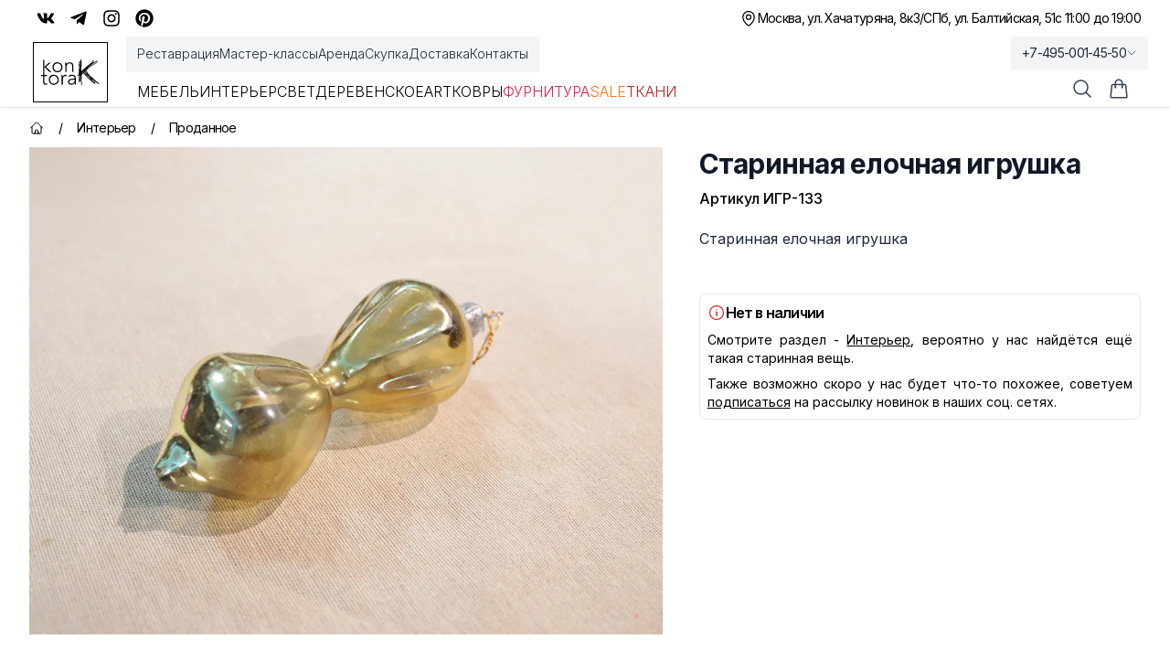

--- FILE ---
content_type: application/javascript; charset=utf-8
request_url: https://kontora-k.ru/_next/static/chunks/1cfd3202cd9ef770.js
body_size: 2360
content:
(globalThis.TURBOPACK||(globalThis.TURBOPACK=[])).push(["object"==typeof document?document.currentScript:void 0,50098,74675,e=>{"use strict";e.s(["default",()=>g],50098),e.i(17728);var t=e.i(70837),i=e.i(6950),s=e.i(48548),a=e.i(79017),l=e.i(38037),n=e.i(45775);e.s(["InformationCircleIcon",()=>o],74675);var r=e.i(74701);let o=r.forwardRef(function(e,t){let{title:i,titleId:s,...a}=e;return r.createElement("svg",Object.assign({xmlns:"http://www.w3.org/2000/svg",fill:"none",viewBox:"0 0 24 24",strokeWidth:1.5,stroke:"currentColor","aria-hidden":"true","data-slot":"icon",ref:t,"aria-labelledby":s},a),i?r.createElement("title",{id:s},i):null,r.createElement("path",{strokeLinecap:"round",strokeLinejoin:"round",d:"m11.25 11.25.041-.02a.75.75 0 0 1 1.063.852l-.708 2.836a.75.75 0 0 0 1.063.853l.041-.021M21 12a9 9 0 1 1-18 0 9 9 0 0 1 18 0Zm-9-3.75h.008v.008H12V8.25Z"}))});var c=e.i(382),d=e.i(8975),u=e.i(92754),x=e.i(69516);let m="".concat("https://kontora-k.ru/","s_img/");function g(e){var r;let{product:g,isOpen:f,setIsOpen:h}=e,p=null==(r=(0,u.default)(x.useCartStore,e=>e.cart))?void 0:r.find(e=>e.id===(null==g?void 0:g.id));(0,u.default)(x.useCartStore,e=>e.totalProducts);let v=(0,x.useCartStore)(e=>e.plusQuantity),y=(0,x.useCartStore)(e=>e.minusQuantity);function j(){h(!1)}return(0,t.jsxs)(s.Dialog,{as:"div",className:"relative z-30",onClose:j,open:f,children:[(0,t.jsx)(s.DialogBackdrop,{className:(0,a.default)("fixed inset-0 bg-black/25","ease-in duration-200 data-[closed]:opacity-0")}),(0,t.jsx)("div",{className:"fixed inset-0 overflow-y-auto select-none",children:(0,t.jsx)("div",{className:"flex min-h-full items-center justify-center p-4 text-center",children:(0,t.jsxs)(s.DialogPanel,{transition:!0,className:(0,a.default)("w-full max-w-md xl:max-w-xl transform overflow-hidden rounded-2xl bg-white p-6 lg:px-8 text-left align-middle shadow-xl transition-all","ease-out duration-300 scale-100 data-[closed]:opacity-0 data-[closed]:scale-95"),children:[(0,t.jsx)(s.DialogTitle,{as:"h3",className:"text-lg lg:text-2xl font-medium leading-6 text-gray-900",children:"Добавлено в корзину!"}),(0,t.jsxs)("div",{className:"mt-10 flex justify-between items-center gap-x-5",children:[(0,t.jsx)(i.default,{src:m+(null==p?void 0:p.imageSrc),width:130,height:100,alt:(null==p?void 0:p.title)||"",className:"bg-gray-200 size-16 sm:size-20 object-cover rounded-md flex-none"}),(0,t.jsxs)("div",{className:"w-full",children:[(0,t.jsxs)("div",{className:"flex gap-x-3 justify-between",children:[(0,t.jsxs)("div",{children:[(0,t.jsx)("p",{className:"text-sm text-gray-800 flex-auto text-pretty",children:null==p?void 0:p.title}),(0,t.jsxs)("p",{className:"text-xs text-gray-600",children:["Артикул: ",null==p?void 0:p.article]})]}),(0,t.jsx)("p",{className:"text-sm text-gray-800 flex-none w-14",children:(0,l.formatMoney)(null==p?void 0:p.price)})]}),(null==p?void 0:p.quantityMax)!==1&&(0,t.jsx)("div",{className:"text-sm",children:(0,t.jsxs)("div",{className:"flex items-center rounded-sm p-2 text-gray-500",children:[(0,t.jsx)(c.MinusIcon,{onClick:()=>p&&y(p),className:"size-5 cursor-pointer hover:text-gray-900"}),(0,t.jsx)("p",{className:"text-gray-900 text-sm mx-5",children:null==p?void 0:p.quantity}),(0,t.jsx)(d.PlusIcon,{onClick:()=>p&&v(p),className:"size-5 cursor-pointer hover:text-gray-900"})]})})]})]}),(0,t.jsx)("div",{className:"mt-5 text-gray-500 text-sm text-center",children:(null==p?void 0:p.quantityMax)!==1&&(null==p?void 0:p.quantity)===(null==p?void 0:p.quantityMax)?(0,t.jsxs)("span",{className:"flex gap-x-2 items-center justify-center",children:[(0,t.jsx)(o,{className:"size-4"}),"Добавлено максимальное количество"]}):""}),(0,t.jsxs)("div",{className:"mt-5 lg:mt-8 py-3 sm:flex sm:justify-center",children:[(0,t.jsx)(n.default,{className:"inline-flex w-full justify-center items-center bg-black p-3 text-xs text-white shadow-md hover:bg-gray-800 hover:text-gray-100 sm:w-auto focus:outline-none focus-visible:ring-1 focus-visible:ring-blue-500 focus-visible:ring-offset-1 uppercase tracking-tight transition-colors duration-300",href:"/checkout",children:"оформить заказ"}),(0,t.jsx)("button",{type:"button",className:"mt-4 inline-flex w-full justify-center items-center bg-white p-3 uppercase tracking-tighter text-gray-900 shadow-md ring-1 ring-inset ring-gray-300 hover:bg-gray-100 hover:ring-black sm:mt-0 sm:w-auto sm:ml-3 focus:outline-none focus-visible:ring-1 focus-visible:ring-blue-500 focus-visible:ring-offset-1 text-xs",onClick:j,children:"продолжить покупки"})]})]})})})]},null==p?void 0:p.id)}},17495,e=>{"use strict";e.s(["default",()=>r]);var t=e.i(70837),i=e.i(74701),s=e.i(69516),a=e.i(50098),l=e.i(88568),n=e.i(92754);function r(e){var r;let{product:o}=e,c=null==(r=(0,n.default)(s.useCartStore,e=>e.cart))?void 0:r.find(e=>e.id===(null==o?void 0:o.id));(0,n.default)(s.useCartStore,e=>e.totalProducts);let[d,u]=(0,i.useState)(!1),[x,m]=(0,i.useState)(null),g=(0,s.useCartStore)(e=>e.addToCart);return 5===o.state?(0,t.jsxs)(t.Fragment,{children:[(0,t.jsx)("link",{itemProp:"availability",href:"https://schema.org/OutOfStock"}),(0,t.jsx)("noindex",{className:"text-xs text-gray-600",children:"Нет в наличии"})]}):o?(0,t.jsxs)(t.Fragment,{children:[(0,t.jsx)("meta",{itemProp:"price",content:"".concat(o.sale?o.costb:o.cost)}),(0,t.jsx)("meta",{itemProp:"priceCurrency",content:"RUB"}),(0,t.jsx)("link",{itemProp:"availability",href:"https://schema.org/InStock"}),(0,t.jsx)(a.default,{isOpen:d,setIsOpen:u,product:x}),(0,t.jsxs)("button",{className:"m-1 p-1 hover:bg-black hover:text-white rounded-md text-gray-500 z-10 flex gap-x-1 items-end transition-colors duration-300",onClick:()=>(e=>{var t,i,s,a;let l={id:e.id||1,title:e.name||"Ошибка",article:e.articul||"-",href:"/products/".concat(e.t_name),price:e.sale?null!=(i=e.costb)?i:0:null!=(s=e.cost)?s:0,quantityMax:null!=(a=e.quantity)?a:1,imageSrc:"".concat(e.images&&(null==(t=e.images[0])?void 0:t.filename)),quantity:1};m(l),g(l),u(!0)})(o),"aria-label":"Добавить в корзину",children:[!c&&(0,t.jsx)("span",{className:"hidden sm:block text-[11px] tracking-tighter font-light opacity-0 group-hover:opacity-100 transition-opacity duration-300 uppercase",children:"Купить"}),(0,t.jsx)(l.ShoppingBagIcon,{className:"size-5"}),c&&(0,t.jsxs)("span",{className:"text-xs",children:["x",c.quantity]})]})]}):void 0}}]);

--- FILE ---
content_type: application/javascript; charset=utf-8
request_url: https://kontora-k.ru/_next/static/chunks/828e400b367ecd2e.js
body_size: 58914
content:
(globalThis.TURBOPACK||(globalThis.TURBOPACK=[])).push(["object"==typeof document?document.currentScript:void 0,94526,(e,t,n)=>{"use strict";Object.defineProperty(n,"__esModule",{value:!0}),Object.defineProperty(n,"appBootstrap",{enumerable:!0,get:function(){return l}});let r=e.r(94511);function l(e){var t,n;t=self.__next_s,n=()=>{e()},t&&t.length?t.reduce((e,t)=>{let[n,l]=t;return e.then(()=>new Promise((e,t)=>{let a=document.createElement("script");l&&(0,r.setAttributesFromProps)(a,l),n?(a.src=n,a.onload=()=>e(),a.onerror=t):l&&(a.innerHTML=l.children,setTimeout(e)),document.head.appendChild(a)}))},Promise.resolve()).catch(e=>{console.error(e)}).then(()=>{n()}):n()}window.next={version:"15.5.9",appDir:!0},("function"==typeof n.default||"object"==typeof n.default&&null!==n.default)&&void 0===n.default.__esModule&&(Object.defineProperty(n.default,"__esModule",{value:!0}),Object.assign(n.default,n),t.exports=n.default)},30190,(e,t,n)=>{"use strict";function r(e){return Object.prototype.toString.call(e)}function l(e){if("[object Object]"!==r(e))return!1;let t=Object.getPrototypeOf(e);return null===t||t.hasOwnProperty("isPrototypeOf")}Object.defineProperty(n,"__esModule",{value:!0}),!function(e,t){for(var n in t)Object.defineProperty(e,n,{enumerable:!0,get:t[n]})}(n,{getObjectClassLabel:function(){return r},isPlainObject:function(){return l}})},31780,(e,t,n)=>{"use strict";Object.defineProperty(n,"__esModule",{value:!0}),!function(e,t){for(var n in t)Object.defineProperty(e,n,{enumerable:!0,get:t[n]})}(n,{default:function(){return l},getProperError:function(){return a}});let r=e.r(30190);function l(e){return"object"==typeof e&&null!==e&&"name"in e&&"message"in e}function a(e){return l(e)?e:Object.defineProperty(Error((0,r.isPlainObject)(e)?function(e){let t=new WeakSet;return JSON.stringify(e,(e,n)=>{if("object"==typeof n&&null!==n){if(t.has(n))return"[Circular]";t.add(n)}return n})}(e):e+""),"__NEXT_ERROR_CODE",{value:"E394",enumerable:!1,configurable:!0})}},85835,(e,t,n)=>{"use strict";Object.defineProperty(n,"__esModule",{value:!0}),Object.defineProperty(n,"reportGlobalError",{enumerable:!0,get:function(){return r}});let r="function"==typeof reportError?reportError:e=>{globalThis.console.error(e)};("function"==typeof n.default||"object"==typeof n.default&&null!==n.default)&&void 0===n.default.__esModule&&(Object.defineProperty(n.default,"__esModule",{value:!0}),Object.assign(n.default,n),t.exports=n.default)},88831,(e,t,n)=>{"use strict";Object.defineProperty(n,"__esModule",{value:!0}),!function(e,t){for(var n in t)Object.defineProperty(e,n,{enumerable:!0,get:t[n]})}(n,{isRecoverableError:function(){return i},onRecoverableError:function(){return s}});let r=e.r(43707),l=e.r(50041),a=r._(e.r(31780)),o=e.r(85835),u=new WeakSet;function i(e){return u.has(e)}let s=e=>{let t=(0,a.default)(e)&&"cause"in e?e.cause:e;(0,l.isBailoutToCSRError)(t)||(0,o.reportGlobalError)(t)};("function"==typeof n.default||"object"==typeof n.default&&null!==n.default)&&void 0===n.default.__esModule&&(Object.defineProperty(n.default,"__esModule",{value:!0}),Object.assign(n.default,n),t.exports=n.default)},54130,(e,t,n)=>{"use strict";t.exports={}},12230,(e,t,n)=>{"trimStart"in String.prototype||(String.prototype.trimStart=String.prototype.trimLeft),"trimEnd"in String.prototype||(String.prototype.trimEnd=String.prototype.trimRight),"description"in Symbol.prototype||Object.defineProperty(Symbol.prototype,"description",{configurable:!0,get:function(){var e=/\((.*)\)/.exec(this.toString());return e?e[1]:void 0}}),Array.prototype.flat||(Array.prototype.flat=function(e,t){return t=this.concat.apply([],this),e>1&&t.some(Array.isArray)?t.flat(e-1):t},Array.prototype.flatMap=function(e,t){return this.map(e,t).flat()}),Promise.prototype.finally||(Promise.prototype.finally=function(e){if("function"!=typeof e)return this.then(e,e);var t=this.constructor||Promise;return this.then(function(n){return t.resolve(e()).then(function(){return n})},function(n){return t.resolve(e()).then(function(){throw n})})}),Object.fromEntries||(Object.fromEntries=function(e){return Array.from(e).reduce(function(e,t){return e[t[0]]=t[1],e},{})}),Array.prototype.at||(Array.prototype.at=function(e){var t=Math.trunc(e)||0;if(t<0&&(t+=this.length),!(t<0||t>=this.length))return this[t]}),Object.hasOwn||(Object.hasOwn=function(e,t){if(null==e)throw TypeError("Cannot convert undefined or null to object");return Object.prototype.hasOwnProperty.call(Object(e),t)}),"canParse"in URL||(URL.canParse=function(e,t){try{return new URL(e,t),!0}catch(e){return!1}})},3343,(e,t,n)=>{"use strict";Object.defineProperty(n,"__esModule",{value:!0}),e.r(12230),("function"==typeof n.default||"object"==typeof n.default&&null!==n.default)&&void 0===n.default.__esModule&&(Object.defineProperty(n.default,"__esModule",{value:!0}),Object.assign(n.default,n),t.exports=n.default)},8592,(e,t,n)=>{"use strict";function r(e,t){var n=e.length;for(e.push(t);0<n;){var r=n-1>>>1,l=e[r];if(0<o(l,t))e[r]=t,e[n]=l,n=r;else break}}function l(e){return 0===e.length?null:e[0]}function a(e){if(0===e.length)return null;var t=e[0],n=e.pop();if(n!==t){e[0]=n;for(var r=0,l=e.length,a=l>>>1;r<a;){var u=2*(r+1)-1,i=e[u],s=u+1,c=e[s];if(0>o(i,n))s<l&&0>o(c,i)?(e[r]=c,e[s]=n,r=s):(e[r]=i,e[u]=n,r=u);else if(s<l&&0>o(c,n))e[r]=c,e[s]=n,r=s;else break}}return t}function o(e,t){var n=e.sortIndex-t.sortIndex;return 0!==n?n:e.id-t.id}if(n.unstable_now=void 0,"object"==typeof performance&&"function"==typeof performance.now){var u,i=performance;n.unstable_now=function(){return i.now()}}else{var s=Date,c=s.now();n.unstable_now=function(){return s.now()-c}}var f=[],d=[],p=1,m=null,h=3,g=!1,y=!1,v=!1,b=!1,k="function"==typeof setTimeout?setTimeout:null,w="function"==typeof clearTimeout?clearTimeout:null,S="undefined"!=typeof setImmediate?setImmediate:null;function x(e){for(var t=l(d);null!==t;){if(null===t.callback)a(d);else if(t.startTime<=e)a(d),t.sortIndex=t.expirationTime,r(f,t);else break;t=l(d)}}function E(e){if(v=!1,x(e),!y)if(null!==l(f))y=!0,C||(C=!0,u());else{var t=l(d);null!==t&&M(E,t.startTime-e)}}var C=!1,P=-1,z=5,_=-1;function N(){return!!b||!(n.unstable_now()-_<z)}function T(){if(b=!1,C){var e=n.unstable_now();_=e;var t=!0;try{e:{y=!1,v&&(v=!1,w(P),P=-1),g=!0;var r=h;try{t:{for(x(e),m=l(f);null!==m&&!(m.expirationTime>e&&N());){var o=m.callback;if("function"==typeof o){m.callback=null,h=m.priorityLevel;var i=o(m.expirationTime<=e);if(e=n.unstable_now(),"function"==typeof i){m.callback=i,x(e),t=!0;break t}m===l(f)&&a(f),x(e)}else a(f);m=l(f)}if(null!==m)t=!0;else{var s=l(d);null!==s&&M(E,s.startTime-e),t=!1}}break e}finally{m=null,h=r,g=!1}}}finally{t?u():C=!1}}}if("function"==typeof S)u=function(){S(T)};else if("undefined"!=typeof MessageChannel){var L=new MessageChannel,O=L.port2;L.port1.onmessage=T,u=function(){O.postMessage(null)}}else u=function(){k(T,0)};function M(e,t){P=k(function(){e(n.unstable_now())},t)}n.unstable_IdlePriority=5,n.unstable_ImmediatePriority=1,n.unstable_LowPriority=4,n.unstable_NormalPriority=3,n.unstable_Profiling=null,n.unstable_UserBlockingPriority=2,n.unstable_cancelCallback=function(e){e.callback=null},n.unstable_forceFrameRate=function(e){0>e||125<e?console.error("forceFrameRate takes a positive int between 0 and 125, forcing frame rates higher than 125 fps is not supported"):z=0<e?Math.floor(1e3/e):5},n.unstable_getCurrentPriorityLevel=function(){return h},n.unstable_next=function(e){switch(h){case 1:case 2:case 3:var t=3;break;default:t=h}var n=h;h=t;try{return e()}finally{h=n}},n.unstable_requestPaint=function(){b=!0},n.unstable_runWithPriority=function(e,t){switch(e){case 1:case 2:case 3:case 4:case 5:break;default:e=3}var n=h;h=e;try{return t()}finally{h=n}},n.unstable_scheduleCallback=function(e,t,a){var o=n.unstable_now();switch(a="object"==typeof a&&null!==a&&"number"==typeof(a=a.delay)&&0<a?o+a:o,e){case 1:var i=-1;break;case 2:i=250;break;case 5:i=0x3fffffff;break;case 4:i=1e4;break;default:i=5e3}return i=a+i,e={id:p++,callback:t,priorityLevel:e,startTime:a,expirationTime:i,sortIndex:-1},a>o?(e.sortIndex=a,r(d,e),null===l(f)&&e===l(d)&&(v?(w(P),P=-1):v=!0,M(E,a-o))):(e.sortIndex=i,r(f,e),y||g||(y=!0,C||(C=!0,u()))),e},n.unstable_shouldYield=N,n.unstable_wrapCallback=function(e){var t=h;return function(){var n=h;h=t;try{return e.apply(this,arguments)}finally{h=n}}}},68095,(e,t,n)=>{"use strict";t.exports=e.r(8592)},75133,(e,t,n)=>{"use strict";var r,l=e.i(17728),a=e.r(68095),o=e.r(74701),u=e.r(69150);function i(e){var t="https://react.dev/errors/"+e;if(1<arguments.length){t+="?args[]="+encodeURIComponent(arguments[1]);for(var n=2;n<arguments.length;n++)t+="&args[]="+encodeURIComponent(arguments[n])}return"Minified React error #"+e+"; visit "+t+" for the full message or use the non-minified dev environment for full errors and additional helpful warnings."}function s(e){return!(!e||1!==e.nodeType&&9!==e.nodeType&&11!==e.nodeType)}function c(e){var t=e,n=e;if(e.alternate)for(;t.return;)t=t.return;else{e=t;do 0!=(4098&(t=e).flags)&&(n=t.return),e=t.return;while(e)}return 3===t.tag?n:null}function f(e){if(13===e.tag){var t=e.memoizedState;if(null===t&&null!==(e=e.alternate)&&(t=e.memoizedState),null!==t)return t.dehydrated}return null}function d(e){if(31===e.tag){var t=e.memoizedState;if(null===t&&null!==(e=e.alternate)&&(t=e.memoizedState),null!==t)return t.dehydrated}return null}function p(e){if(c(e)!==e)throw Error(i(188))}var m=Object.assign,h=Symbol.for("react.element"),g=Symbol.for("react.transitional.element"),y=Symbol.for("react.portal"),v=Symbol.for("react.fragment"),b=Symbol.for("react.strict_mode"),k=Symbol.for("react.profiler"),w=Symbol.for("react.consumer"),S=Symbol.for("react.context"),x=Symbol.for("react.forward_ref"),E=Symbol.for("react.suspense"),C=Symbol.for("react.suspense_list"),P=Symbol.for("react.memo"),z=Symbol.for("react.lazy");Symbol.for("react.scope");var _=Symbol.for("react.activity");Symbol.for("react.legacy_hidden"),Symbol.for("react.tracing_marker");var N=Symbol.for("react.memo_cache_sentinel");Symbol.for("react.view_transition");var T=Symbol.iterator;function L(e){return null===e||"object"!=typeof e?null:"function"==typeof(e=T&&e[T]||e["@@iterator"])?e:null}var O=Symbol.for("react.client.reference"),M=Array.isArray,R=o.__CLIENT_INTERNALS_DO_NOT_USE_OR_WARN_USERS_THEY_CANNOT_UPGRADE,F=u.__DOM_INTERNALS_DO_NOT_USE_OR_WARN_USERS_THEY_CANNOT_UPGRADE,D={pending:!1,data:null,method:null,action:null},A=[],j=-1;function I(e){return{current:e}}function U(e){0>j||(e.current=A[j],A[j]=null,j--)}function $(e,t){A[++j]=e.current,e.current=t}var B=I(null),H=I(null),V=I(null),Q=I(null);function W(e,t){switch($(V,t),$(H,e),$(B,null),t.nodeType){case 9:case 11:e=(e=t.documentElement)&&(e=e.namespaceURI)?sp(e):0;break;default:if(e=t.tagName,t=t.namespaceURI)e=sm(t=sp(t),e);else switch(e){case"svg":e=1;break;case"math":e=2;break;default:e=0}}U(B),$(B,e)}function q(){U(B),U(H),U(V)}function K(e){null!==e.memoizedState&&$(Q,e);var t=B.current,n=sm(t,e.type);t!==n&&($(H,e),$(B,n))}function X(e){H.current===e&&(U(B),U(H)),Q.current===e&&(U(Q),s5._currentValue=D)}function Y(e){if(void 0===tF)try{throw Error()}catch(e){var t=e.stack.trim().match(/\n( *(at )?)/);tF=t&&t[1]||"",tD=-1<e.stack.indexOf("\n    at")?" (<anonymous>)":-1<e.stack.indexOf("@")?"@unknown:0:0":""}return"\n"+tF+e+tD}var G=!1;function Z(e,t){if(!e||G)return"";G=!0;var n=Error.prepareStackTrace;Error.prepareStackTrace=void 0;try{var r={DetermineComponentFrameRoot:function(){try{if(t){var n=function(){throw Error()};if(Object.defineProperty(n.prototype,"props",{set:function(){throw Error()}}),"object"==typeof Reflect&&Reflect.construct){try{Reflect.construct(n,[])}catch(e){var r=e}Reflect.construct(e,[],n)}else{try{n.call()}catch(e){r=e}e.call(n.prototype)}}else{try{throw Error()}catch(e){r=e}(n=e())&&"function"==typeof n.catch&&n.catch(function(){})}}catch(e){if(e&&r&&"string"==typeof e.stack)return[e.stack,r.stack]}return[null,null]}};r.DetermineComponentFrameRoot.displayName="DetermineComponentFrameRoot";var l=Object.getOwnPropertyDescriptor(r.DetermineComponentFrameRoot,"name");l&&l.configurable&&Object.defineProperty(r.DetermineComponentFrameRoot,"name",{value:"DetermineComponentFrameRoot"});var a=r.DetermineComponentFrameRoot(),o=a[0],u=a[1];if(o&&u){var i=o.split("\n"),s=u.split("\n");for(l=r=0;r<i.length&&!i[r].includes("DetermineComponentFrameRoot");)r++;for(;l<s.length&&!s[l].includes("DetermineComponentFrameRoot");)l++;if(r===i.length||l===s.length)for(r=i.length-1,l=s.length-1;1<=r&&0<=l&&i[r]!==s[l];)l--;for(;1<=r&&0<=l;r--,l--)if(i[r]!==s[l]){if(1!==r||1!==l)do if(r--,l--,0>l||i[r]!==s[l]){var c="\n"+i[r].replace(" at new "," at ");return e.displayName&&c.includes("<anonymous>")&&(c=c.replace("<anonymous>",e.displayName)),c}while(1<=r&&0<=l)break}}}finally{G=!1,Error.prepareStackTrace=n}return(n=e?e.displayName||e.name:"")?Y(n):""}function J(e){try{var t="",n=null;do t+=function(e,t){switch(e.tag){case 26:case 27:case 5:return Y(e.type);case 16:return Y("Lazy");case 13:return e.child!==t&&null!==t?Y("Suspense Fallback"):Y("Suspense");case 19:return Y("SuspenseList");case 0:case 15:return Z(e.type,!1);case 11:return Z(e.type.render,!1);case 1:return Z(e.type,!0);case 31:return Y("Activity");default:return""}}(e,n),n=e,e=e.return;while(e)return t}catch(e){return"\nError generating stack: "+e.message+"\n"+e.stack}}var ee=Object.prototype.hasOwnProperty,et=a.unstable_scheduleCallback,en=a.unstable_cancelCallback,er=a.unstable_shouldYield,el=a.unstable_requestPaint,ea=a.unstable_now,eo=a.unstable_getCurrentPriorityLevel,eu=a.unstable_ImmediatePriority,ei=a.unstable_UserBlockingPriority,es=a.unstable_NormalPriority,ec=a.unstable_LowPriority,ef=a.unstable_IdlePriority,ed=(a.log,a.unstable_setDisableYieldValue,null),ep=null,em=Math.clz32?Math.clz32:function(e){return 0==(e>>>=0)?32:31-(eh(e)/eg|0)|0},eh=Math.log,eg=Math.LN2,ey=256,ev=4194304;function eb(e){var t=42&e;if(0!==t)return t;switch(e&-e){case 1:return 1;case 2:return 2;case 4:return 4;case 8:return 8;case 16:return 16;case 32:return 32;case 64:return 64;case 128:return 128;case 256:case 512:case 1024:case 2048:case 4096:case 8192:case 16384:case 32768:case 65536:case 131072:case 262144:case 524288:case 1048576:case 2097152:return 4194048&e;case 4194304:case 8388608:case 0x1000000:case 0x2000000:return 0x3c00000&e;case 0x4000000:return 0x4000000;case 0x8000000:return 0x8000000;case 0x10000000:return 0x10000000;case 0x20000000:return 0x20000000;case 0x40000000:return 0;default:return e}}function ek(e,t,n){var r=e.pendingLanes;if(0===r)return 0;var l=0,a=e.suspendedLanes,o=e.pingedLanes;e=e.warmLanes;var u=0x7ffffff&r;return 0!==u?0!=(r=u&~a)?l=eb(r):0!=(o&=u)?l=eb(o):n||0!=(n=u&~e)&&(l=eb(n)):0!=(u=r&~a)?l=eb(u):0!==o?l=eb(o):n||0!=(n=r&~e)&&(l=eb(n)),0===l?0:0!==t&&t!==l&&0==(t&a)&&((a=l&-l)>=(n=t&-t)||32===a&&0!=(4194048&n))?t:l}function ew(e,t){return 0==(e.pendingLanes&~(e.suspendedLanes&~e.pingedLanes)&t)}function eS(){var e=ey;return 0==(4194048&(ey<<=1))&&(ey=256),e}function ex(){var e=ev;return 0==(0x3c00000&(ev<<=1))&&(ev=4194304),e}function eE(e){for(var t=[],n=0;31>n;n++)t.push(e);return t}function eC(e,t){e.pendingLanes|=t,0x10000000!==t&&(e.suspendedLanes=0,e.pingedLanes=0,e.warmLanes=0)}function eP(e,t,n){e.pendingLanes|=t,e.suspendedLanes&=~t;var r=31-em(t);e.entangledLanes|=t,e.entanglements[r]=0x40000000|e.entanglements[r]|4194090&n}function ez(e,t){var n=e.entangledLanes|=t;for(e=e.entanglements;n;){var r=31-em(n),l=1<<r;l&t|e[r]&t&&(e[r]|=t),n&=~l}}function e_(e,t){var n=t&-t;return 0!=((n=0!=(42&n)?1:eN(n))&(e.suspendedLanes|t))?0:n}function eN(e){switch(e){case 2:e=1;break;case 8:e=4;break;case 32:e=16;break;case 256:case 512:case 1024:case 2048:case 4096:case 8192:case 16384:case 32768:case 65536:case 131072:case 262144:case 524288:case 1048576:case 2097152:case 4194304:case 8388608:case 0x1000000:case 0x2000000:e=128;break;case 0x10000000:e=0x8000000;break;default:e=0}return e}function eT(e){return 2<(e&=-e)?8<e?0!=(0x7ffffff&e)?32:0x10000000:8:2}function eL(){var e=F.p;return 0!==e?e:void 0===(e=window.event)?32:cf(e.type)}function eO(e,t){var n=F.p;try{return F.p=e,t()}finally{F.p=n}}var eM=Math.random().toString(36).slice(2),eR="__reactFiber$"+eM,eF="__reactProps$"+eM,eD="__reactContainer$"+eM,eA="__reactEvents$"+eM,ej="__reactListeners$"+eM,eI="__reactHandles$"+eM,eU="__reactResources$"+eM,e$="__reactMarker$"+eM;function eB(e){delete e[eR],delete e[eF],delete e[eA],delete e[ej],delete e[eI]}function eH(e){var t=e[eR];if(t)return t;for(var n=e.parentNode;n;){if(t=n[eD]||n[eR]){if(n=t.alternate,null!==t.child||null!==n&&null!==n.child)for(e=sO(e);null!==e;){if(n=e[eR])return n;e=sO(e)}return t}n=(e=n).parentNode}return null}function eV(e){if(e=e[eR]||e[eD]){var t=e.tag;if(5===t||6===t||13===t||31===t||26===t||27===t||3===t)return e}return null}function eQ(e){var t=e.tag;if(5===t||26===t||27===t||6===t)return e.stateNode;throw Error(i(33))}function eW(e){var t=e[eU];return t||(t=e[eU]={hoistableStyles:new Map,hoistableScripts:new Map}),t}function eq(e){e[e$]=!0}var eK=new Set,eX={};function eY(e,t){eG(e,t),eG(e+"Capture",t)}function eG(e,t){for(eX[e]=t,e=0;e<t.length;e++)eK.add(t[e])}var eZ=RegExp("^[:A-Z_a-z\\u00C0-\\u00D6\\u00D8-\\u00F6\\u00F8-\\u02FF\\u0370-\\u037D\\u037F-\\u1FFF\\u200C-\\u200D\\u2070-\\u218F\\u2C00-\\u2FEF\\u3001-\\uD7FF\\uF900-\\uFDCF\\uFDF0-\\uFFFD][:A-Z_a-z\\u00C0-\\u00D6\\u00D8-\\u00F6\\u00F8-\\u02FF\\u0370-\\u037D\\u037F-\\u1FFF\\u200C-\\u200D\\u2070-\\u218F\\u2C00-\\u2FEF\\u3001-\\uD7FF\\uF900-\\uFDCF\\uFDF0-\\uFFFD\\-.0-9\\u00B7\\u0300-\\u036F\\u203F-\\u2040]*$"),eJ={},e0={};function e1(e,t,n){if(ee.call(e0,t)||!ee.call(eJ,t)&&(eZ.test(t)?e0[t]=!0:(eJ[t]=!0,!1)))if(null===n)e.removeAttribute(t);else{switch(typeof n){case"undefined":case"function":case"symbol":e.removeAttribute(t);return;case"boolean":var r=t.toLowerCase().slice(0,5);if("data-"!==r&&"aria-"!==r)return void e.removeAttribute(t)}e.setAttribute(t,""+n)}}function e2(e,t,n){if(null===n)e.removeAttribute(t);else{switch(typeof n){case"undefined":case"function":case"symbol":case"boolean":e.removeAttribute(t);return}e.setAttribute(t,""+n)}}function e3(e,t,n,r){if(null===r)e.removeAttribute(n);else{switch(typeof r){case"undefined":case"function":case"symbol":case"boolean":e.removeAttribute(n);return}e.setAttributeNS(t,n,""+r)}}function e4(e){switch(typeof e){case"bigint":case"boolean":case"number":case"string":case"undefined":case"object":return e;default:return""}}function e8(e){var t=e.type;return(e=e.nodeName)&&"input"===e.toLowerCase()&&("checkbox"===t||"radio"===t)}function e5(e){if(!e._valueTracker){var t=e8(e)?"checked":"value";e._valueTracker=function(e,t,n){var r=Object.getOwnPropertyDescriptor(e.constructor.prototype,t);if(!e.hasOwnProperty(t)&&void 0!==r&&"function"==typeof r.get&&"function"==typeof r.set){var l=r.get,a=r.set;return Object.defineProperty(e,t,{configurable:!0,get:function(){return l.call(this)},set:function(e){n=""+e,a.call(this,e)}}),Object.defineProperty(e,t,{enumerable:r.enumerable}),{getValue:function(){return n},setValue:function(e){n=""+e},stopTracking:function(){e._valueTracker=null,delete e[t]}}}}(e,t,""+e[t])}}function e6(e){if(!e)return!1;var t=e._valueTracker;if(!t)return!0;var n=t.getValue(),r="";return e&&(r=e8(e)?e.checked?"true":"false":e.value),(e=r)!==n&&(t.setValue(e),!0)}function e9(e){if(void 0===(e=e||("undefined"!=typeof document?document:void 0)))return null;try{return e.activeElement||e.body}catch(t){return e.body}}var e7=/[\n"\\]/g;function te(e){return e.replace(e7,function(e){return"\\"+e.charCodeAt(0).toString(16)+" "})}function tt(e,t,n,r,l,a,o,u){e.name="",null!=o&&"function"!=typeof o&&"symbol"!=typeof o&&"boolean"!=typeof o?e.type=o:e.removeAttribute("type"),null!=t?"number"===o?(0===t&&""===e.value||e.value!=t)&&(e.value=""+e4(t)):e.value!==""+e4(t)&&(e.value=""+e4(t)):"submit"!==o&&"reset"!==o||e.removeAttribute("value"),null!=t?tr(e,o,e4(t)):null!=n?tr(e,o,e4(n)):null!=r&&e.removeAttribute("value"),null==l&&null!=a&&(e.defaultChecked=!!a),null!=l&&(e.checked=l&&"function"!=typeof l&&"symbol"!=typeof l),null!=u&&"function"!=typeof u&&"symbol"!=typeof u&&"boolean"!=typeof u?e.name=""+e4(u):e.removeAttribute("name")}function tn(e,t,n,r,l,a,o,u){if(null!=a&&"function"!=typeof a&&"symbol"!=typeof a&&"boolean"!=typeof a&&(e.type=a),null!=t||null!=n){if(("submit"===a||"reset"===a)&&null==t)return void e5(e);n=null!=n?""+e4(n):"",t=null!=t?""+e4(t):n,u||t===e.value||(e.value=t),e.defaultValue=t}r="function"!=typeof(r=null!=r?r:l)&&"symbol"!=typeof r&&!!r,e.checked=u?e.checked:!!r,e.defaultChecked=!!r,null!=o&&"function"!=typeof o&&"symbol"!=typeof o&&"boolean"!=typeof o&&(e.name=o),e5(e)}function tr(e,t,n){"number"===t&&e9(e.ownerDocument)===e||e.defaultValue===""+n||(e.defaultValue=""+n)}function tl(e,t,n,r){if(e=e.options,t){t={};for(var l=0;l<n.length;l++)t["$"+n[l]]=!0;for(n=0;n<e.length;n++)l=t.hasOwnProperty("$"+e[n].value),e[n].selected!==l&&(e[n].selected=l),l&&r&&(e[n].defaultSelected=!0)}else{for(l=0,n=""+e4(n),t=null;l<e.length;l++){if(e[l].value===n){e[l].selected=!0,r&&(e[l].defaultSelected=!0);return}null!==t||e[l].disabled||(t=e[l])}null!==t&&(t.selected=!0)}}function ta(e,t,n){if(null!=t&&((t=""+e4(t))!==e.value&&(e.value=t),null==n)){e.defaultValue!==t&&(e.defaultValue=t);return}e.defaultValue=null!=n?""+e4(n):""}function to(e,t,n,r){if(null==t){if(null!=r){if(null!=n)throw Error(i(92));if(M(r)){if(1<r.length)throw Error(i(93));r=r[0]}n=r}null==n&&(n=""),t=n}e.defaultValue=n=e4(t),(r=e.textContent)===n&&""!==r&&null!==r&&(e.value=r),e5(e)}function tu(e,t){if(t){var n=e.firstChild;if(n&&n===e.lastChild&&3===n.nodeType){n.nodeValue=t;return}}e.textContent=t}var ti=new Set("animationIterationCount aspectRatio borderImageOutset borderImageSlice borderImageWidth boxFlex boxFlexGroup boxOrdinalGroup columnCount columns flex flexGrow flexPositive flexShrink flexNegative flexOrder gridArea gridRow gridRowEnd gridRowSpan gridRowStart gridColumn gridColumnEnd gridColumnSpan gridColumnStart fontWeight lineClamp lineHeight opacity order orphans scale tabSize widows zIndex zoom fillOpacity floodOpacity stopOpacity strokeDasharray strokeDashoffset strokeMiterlimit strokeOpacity strokeWidth MozAnimationIterationCount MozBoxFlex MozBoxFlexGroup MozLineClamp msAnimationIterationCount msFlex msZoom msFlexGrow msFlexNegative msFlexOrder msFlexPositive msFlexShrink msGridColumn msGridColumnSpan msGridRow msGridRowSpan WebkitAnimationIterationCount WebkitBoxFlex WebKitBoxFlexGroup WebkitBoxOrdinalGroup WebkitColumnCount WebkitColumns WebkitFlex WebkitFlexGrow WebkitFlexPositive WebkitFlexShrink WebkitLineClamp".split(" "));function ts(e,t,n){var r=0===t.indexOf("--");null==n||"boolean"==typeof n||""===n?r?e.setProperty(t,""):"float"===t?e.cssFloat="":e[t]="":r?e.setProperty(t,n):"number"!=typeof n||0===n||ti.has(t)?"float"===t?e.cssFloat=n:e[t]=(""+n).trim():e[t]=n+"px"}function tc(e,t,n){if(null!=t&&"object"!=typeof t)throw Error(i(62));if(e=e.style,null!=n){for(var r in n)!n.hasOwnProperty(r)||null!=t&&t.hasOwnProperty(r)||(0===r.indexOf("--")?e.setProperty(r,""):"float"===r?e.cssFloat="":e[r]="");for(var l in t)r=t[l],t.hasOwnProperty(l)&&n[l]!==r&&ts(e,l,r)}else for(var a in t)t.hasOwnProperty(a)&&ts(e,a,t[a])}function tf(e){if(-1===e.indexOf("-"))return!1;switch(e){case"annotation-xml":case"color-profile":case"font-face":case"font-face-src":case"font-face-uri":case"font-face-format":case"font-face-name":case"missing-glyph":return!1;default:return!0}}var td=new Map([["acceptCharset","accept-charset"],["htmlFor","for"],["httpEquiv","http-equiv"],["crossOrigin","crossorigin"],["accentHeight","accent-height"],["alignmentBaseline","alignment-baseline"],["arabicForm","arabic-form"],["baselineShift","baseline-shift"],["capHeight","cap-height"],["clipPath","clip-path"],["clipRule","clip-rule"],["colorInterpolation","color-interpolation"],["colorInterpolationFilters","color-interpolation-filters"],["colorProfile","color-profile"],["colorRendering","color-rendering"],["dominantBaseline","dominant-baseline"],["enableBackground","enable-background"],["fillOpacity","fill-opacity"],["fillRule","fill-rule"],["floodColor","flood-color"],["floodOpacity","flood-opacity"],["fontFamily","font-family"],["fontSize","font-size"],["fontSizeAdjust","font-size-adjust"],["fontStretch","font-stretch"],["fontStyle","font-style"],["fontVariant","font-variant"],["fontWeight","font-weight"],["glyphName","glyph-name"],["glyphOrientationHorizontal","glyph-orientation-horizontal"],["glyphOrientationVertical","glyph-orientation-vertical"],["horizAdvX","horiz-adv-x"],["horizOriginX","horiz-origin-x"],["imageRendering","image-rendering"],["letterSpacing","letter-spacing"],["lightingColor","lighting-color"],["markerEnd","marker-end"],["markerMid","marker-mid"],["markerStart","marker-start"],["overlinePosition","overline-position"],["overlineThickness","overline-thickness"],["paintOrder","paint-order"],["panose-1","panose-1"],["pointerEvents","pointer-events"],["renderingIntent","rendering-intent"],["shapeRendering","shape-rendering"],["stopColor","stop-color"],["stopOpacity","stop-opacity"],["strikethroughPosition","strikethrough-position"],["strikethroughThickness","strikethrough-thickness"],["strokeDasharray","stroke-dasharray"],["strokeDashoffset","stroke-dashoffset"],["strokeLinecap","stroke-linecap"],["strokeLinejoin","stroke-linejoin"],["strokeMiterlimit","stroke-miterlimit"],["strokeOpacity","stroke-opacity"],["strokeWidth","stroke-width"],["textAnchor","text-anchor"],["textDecoration","text-decoration"],["textRendering","text-rendering"],["transformOrigin","transform-origin"],["underlinePosition","underline-position"],["underlineThickness","underline-thickness"],["unicodeBidi","unicode-bidi"],["unicodeRange","unicode-range"],["unitsPerEm","units-per-em"],["vAlphabetic","v-alphabetic"],["vHanging","v-hanging"],["vIdeographic","v-ideographic"],["vMathematical","v-mathematical"],["vectorEffect","vector-effect"],["vertAdvY","vert-adv-y"],["vertOriginX","vert-origin-x"],["vertOriginY","vert-origin-y"],["wordSpacing","word-spacing"],["writingMode","writing-mode"],["xmlnsXlink","xmlns:xlink"],["xHeight","x-height"]]),tp=/^[\u0000-\u001F ]*j[\r\n\t]*a[\r\n\t]*v[\r\n\t]*a[\r\n\t]*s[\r\n\t]*c[\r\n\t]*r[\r\n\t]*i[\r\n\t]*p[\r\n\t]*t[\r\n\t]*:/i;function tm(e){return tp.test(""+e)?"javascript:throw new Error('React has blocked a javascript: URL as a security precaution.')":e}function th(){}var tg=null;function ty(e){return(e=e.target||e.srcElement||window).correspondingUseElement&&(e=e.correspondingUseElement),3===e.nodeType?e.parentNode:e}var tv=null,tb=null;function tk(e){var t=eV(e);if(t&&(e=t.stateNode)){var n=e[eF]||null;switch(e=t.stateNode,t.type){case"input":if(tt(e,n.value,n.defaultValue,n.defaultValue,n.checked,n.defaultChecked,n.type,n.name),t=n.name,"radio"===n.type&&null!=t){for(n=e;n.parentNode;)n=n.parentNode;for(n=n.querySelectorAll('input[name="'+te(""+t)+'"][type="radio"]'),t=0;t<n.length;t++){var r=n[t];if(r!==e&&r.form===e.form){var l=r[eF]||null;if(!l)throw Error(i(90));tt(r,l.value,l.defaultValue,l.defaultValue,l.checked,l.defaultChecked,l.type,l.name)}}for(t=0;t<n.length;t++)(r=n[t]).form===e.form&&e6(r)}break;case"textarea":ta(e,n.value,n.defaultValue);break;case"select":null!=(t=n.value)&&tl(e,!!n.multiple,t,!1)}}}var tw=!1;function tS(e,t,n){if(tw)return e(t,n);tw=!0;try{return e(t)}finally{if(tw=!1,(null!==tv||null!==tb)&&(iu(),tv&&(t=tv,e=tb,tb=tv=null,tk(t),e)))for(t=0;t<e.length;t++)tk(e[t])}}function tx(e,t){var n=e.stateNode;if(null===n)return null;var r=n[eF]||null;if(null===r)return null;switch(n=r[t],t){case"onClick":case"onClickCapture":case"onDoubleClick":case"onDoubleClickCapture":case"onMouseDown":case"onMouseDownCapture":case"onMouseMove":case"onMouseMoveCapture":case"onMouseUp":case"onMouseUpCapture":case"onMouseEnter":(r=!r.disabled)||(r="button"!==(e=e.type)&&"input"!==e&&"select"!==e&&"textarea"!==e),e=!r;break;default:e=!1}if(e)return null;if(n&&"function"!=typeof n)throw Error(i(231,t,typeof n));return n}var tE="undefined"!=typeof window&&void 0!==window.document&&void 0!==window.document.createElement,tC=!1;if(tE)try{var tP={};Object.defineProperty(tP,"passive",{get:function(){tC=!0}}),window.addEventListener("test",tP,tP),window.removeEventListener("test",tP,tP)}catch(e){tC=!1}var tz=null,t_=null,tN=null;function tT(){if(tN)return tN;var e,t,n=t_,r=n.length,l="value"in tz?tz.value:tz.textContent,a=l.length;for(e=0;e<r&&n[e]===l[e];e++);var o=r-e;for(t=1;t<=o&&n[r-t]===l[a-t];t++);return tN=l.slice(e,1<t?1-t:void 0)}function tL(e){var t=e.keyCode;return"charCode"in e?0===(e=e.charCode)&&13===t&&(e=13):e=t,10===e&&(e=13),32<=e||13===e?e:0}function tO(){return!0}function tM(){return!1}function tR(e){function t(t,n,r,l,a){for(var o in this._reactName=t,this._targetInst=r,this.type=n,this.nativeEvent=l,this.target=a,this.currentTarget=null,e)e.hasOwnProperty(o)&&(t=e[o],this[o]=t?t(l):l[o]);return this.isDefaultPrevented=(null!=l.defaultPrevented?l.defaultPrevented:!1===l.returnValue)?tO:tM,this.isPropagationStopped=tM,this}return m(t.prototype,{preventDefault:function(){this.defaultPrevented=!0;var e=this.nativeEvent;e&&(e.preventDefault?e.preventDefault():"unknown"!=typeof e.returnValue&&(e.returnValue=!1),this.isDefaultPrevented=tO)},stopPropagation:function(){var e=this.nativeEvent;e&&(e.stopPropagation?e.stopPropagation():"unknown"!=typeof e.cancelBubble&&(e.cancelBubble=!0),this.isPropagationStopped=tO)},persist:function(){},isPersistent:tO}),t}var tF,tD,tA,tj,tI,tU={eventPhase:0,bubbles:0,cancelable:0,timeStamp:function(e){return e.timeStamp||Date.now()},defaultPrevented:0,isTrusted:0},t$=tR(tU),tB=m({},tU,{view:0,detail:0}),tH=tR(tB),tV=m({},tB,{screenX:0,screenY:0,clientX:0,clientY:0,pageX:0,pageY:0,ctrlKey:0,shiftKey:0,altKey:0,metaKey:0,getModifierState:t1,button:0,buttons:0,relatedTarget:function(e){return void 0===e.relatedTarget?e.fromElement===e.srcElement?e.toElement:e.fromElement:e.relatedTarget},movementX:function(e){return"movementX"in e?e.movementX:(e!==tI&&(tI&&"mousemove"===e.type?(tA=e.screenX-tI.screenX,tj=e.screenY-tI.screenY):tj=tA=0,tI=e),tA)},movementY:function(e){return"movementY"in e?e.movementY:tj}}),tQ=tR(tV),tW=tR(m({},tV,{dataTransfer:0})),tq=tR(m({},tB,{relatedTarget:0})),tK=tR(m({},tU,{animationName:0,elapsedTime:0,pseudoElement:0})),tX=tR(m({},tU,{clipboardData:function(e){return"clipboardData"in e?e.clipboardData:window.clipboardData}})),tY=tR(m({},tU,{data:0})),tG={Esc:"Escape",Spacebar:" ",Left:"ArrowLeft",Up:"ArrowUp",Right:"ArrowRight",Down:"ArrowDown",Del:"Delete",Win:"OS",Menu:"ContextMenu",Apps:"ContextMenu",Scroll:"ScrollLock",MozPrintableKey:"Unidentified"},tZ={8:"Backspace",9:"Tab",12:"Clear",13:"Enter",16:"Shift",17:"Control",18:"Alt",19:"Pause",20:"CapsLock",27:"Escape",32:" ",33:"PageUp",34:"PageDown",35:"End",36:"Home",37:"ArrowLeft",38:"ArrowUp",39:"ArrowRight",40:"ArrowDown",45:"Insert",46:"Delete",112:"F1",113:"F2",114:"F3",115:"F4",116:"F5",117:"F6",118:"F7",119:"F8",120:"F9",121:"F10",122:"F11",123:"F12",144:"NumLock",145:"ScrollLock",224:"Meta"},tJ={Alt:"altKey",Control:"ctrlKey",Meta:"metaKey",Shift:"shiftKey"};function t0(e){var t=this.nativeEvent;return t.getModifierState?t.getModifierState(e):!!(e=tJ[e])&&!!t[e]}function t1(){return t0}var t2=tR(m({},tB,{key:function(e){if(e.key){var t=tG[e.key]||e.key;if("Unidentified"!==t)return t}return"keypress"===e.type?13===(e=tL(e))?"Enter":String.fromCharCode(e):"keydown"===e.type||"keyup"===e.type?tZ[e.keyCode]||"Unidentified":""},code:0,location:0,ctrlKey:0,shiftKey:0,altKey:0,metaKey:0,repeat:0,locale:0,getModifierState:t1,charCode:function(e){return"keypress"===e.type?tL(e):0},keyCode:function(e){return"keydown"===e.type||"keyup"===e.type?e.keyCode:0},which:function(e){return"keypress"===e.type?tL(e):"keydown"===e.type||"keyup"===e.type?e.keyCode:0}})),t3=tR(m({},tV,{pointerId:0,width:0,height:0,pressure:0,tangentialPressure:0,tiltX:0,tiltY:0,twist:0,pointerType:0,isPrimary:0})),t4=tR(m({},tB,{touches:0,targetTouches:0,changedTouches:0,altKey:0,metaKey:0,ctrlKey:0,shiftKey:0,getModifierState:t1})),t8=tR(m({},tU,{propertyName:0,elapsedTime:0,pseudoElement:0})),t5=tR(m({},tV,{deltaX:function(e){return"deltaX"in e?e.deltaX:"wheelDeltaX"in e?-e.wheelDeltaX:0},deltaY:function(e){return"deltaY"in e?e.deltaY:"wheelDeltaY"in e?-e.wheelDeltaY:"wheelDelta"in e?-e.wheelDelta:0},deltaZ:0,deltaMode:0})),t6=tR(m({},tU,{newState:0,oldState:0})),t9=[9,13,27,32],t7=tE&&"CompositionEvent"in window,ne=null;tE&&"documentMode"in document&&(ne=document.documentMode);var nt=tE&&"TextEvent"in window&&!ne,nn=tE&&(!t7||ne&&8<ne&&11>=ne),nr=!1;function nl(e,t){switch(e){case"keyup":return -1!==t9.indexOf(t.keyCode);case"keydown":return 229!==t.keyCode;case"keypress":case"mousedown":case"focusout":return!0;default:return!1}}function na(e){return"object"==typeof(e=e.detail)&&"data"in e?e.data:null}var no=!1,nu={color:!0,date:!0,datetime:!0,"datetime-local":!0,email:!0,month:!0,number:!0,password:!0,range:!0,search:!0,tel:!0,text:!0,time:!0,url:!0,week:!0};function ni(e){var t=e&&e.nodeName&&e.nodeName.toLowerCase();return"input"===t?!!nu[e.type]:"textarea"===t}function ns(e,t,n,r){tv?tb?tb.push(r):tb=[r]:tv=r,0<(t=se(t,"onChange")).length&&(n=new t$("onChange","change",null,n,r),e.push({event:n,listeners:t}))}var nc=null,nf=null;function nd(e){i2(e,0)}function np(e){if(e6(eQ(e)))return e}function nm(e,t){if("change"===e)return t}var nh=!1;if(tE){if(tE){var ng="oninput"in document;if(!ng){var ny=document.createElement("div");ny.setAttribute("oninput","return;"),ng="function"==typeof ny.oninput}r=ng}else r=!1;nh=r&&(!document.documentMode||9<document.documentMode)}function nv(){nc&&(nc.detachEvent("onpropertychange",nb),nf=nc=null)}function nb(e){if("value"===e.propertyName&&np(nf)){var t=[];ns(t,nf,e,ty(e)),tS(nd,t)}}function nk(e,t,n){"focusin"===e?(nv(),nc=t,nf=n,nc.attachEvent("onpropertychange",nb)):"focusout"===e&&nv()}function nw(e){if("selectionchange"===e||"keyup"===e||"keydown"===e)return np(nf)}function nS(e,t){if("click"===e)return np(t)}function nx(e,t){if("input"===e||"change"===e)return np(t)}var nE="function"==typeof Object.is?Object.is:function(e,t){return e===t&&(0!==e||1/e==1/t)||e!=e&&t!=t};function nC(e,t){if(nE(e,t))return!0;if("object"!=typeof e||null===e||"object"!=typeof t||null===t)return!1;var n=Object.keys(e),r=Object.keys(t);if(n.length!==r.length)return!1;for(r=0;r<n.length;r++){var l=n[r];if(!ee.call(t,l)||!nE(e[l],t[l]))return!1}return!0}function nP(e){for(;e&&e.firstChild;)e=e.firstChild;return e}function nz(e,t){var n,r=nP(e);for(e=0;r;){if(3===r.nodeType){if(n=e+r.textContent.length,e<=t&&n>=t)return{node:r,offset:t-e};e=n}e:{for(;r;){if(r.nextSibling){r=r.nextSibling;break e}r=r.parentNode}r=void 0}r=nP(r)}}function n_(e){e=null!=e&&null!=e.ownerDocument&&null!=e.ownerDocument.defaultView?e.ownerDocument.defaultView:window;for(var t=e9(e.document);t instanceof e.HTMLIFrameElement;){try{var n="string"==typeof t.contentWindow.location.href}catch(e){n=!1}if(n)e=t.contentWindow;else break;t=e9(e.document)}return t}function nN(e){var t=e&&e.nodeName&&e.nodeName.toLowerCase();return t&&("input"===t&&("text"===e.type||"search"===e.type||"tel"===e.type||"url"===e.type||"password"===e.type)||"textarea"===t||"true"===e.contentEditable)}var nT=tE&&"documentMode"in document&&11>=document.documentMode,nL=null,nO=null,nM=null,nR=!1;function nF(e,t,n){var r=n.window===n?n.document:9===n.nodeType?n:n.ownerDocument;nR||null==nL||nL!==e9(r)||(r="selectionStart"in(r=nL)&&nN(r)?{start:r.selectionStart,end:r.selectionEnd}:{anchorNode:(r=(r.ownerDocument&&r.ownerDocument.defaultView||window).getSelection()).anchorNode,anchorOffset:r.anchorOffset,focusNode:r.focusNode,focusOffset:r.focusOffset},nM&&nC(nM,r)||(nM=r,0<(r=se(nO,"onSelect")).length&&(t=new t$("onSelect","select",null,t,n),e.push({event:t,listeners:r}),t.target=nL)))}function nD(e,t){var n={};return n[e.toLowerCase()]=t.toLowerCase(),n["Webkit"+e]="webkit"+t,n["Moz"+e]="moz"+t,n}var nA={animationend:nD("Animation","AnimationEnd"),animationiteration:nD("Animation","AnimationIteration"),animationstart:nD("Animation","AnimationStart"),transitionrun:nD("Transition","TransitionRun"),transitionstart:nD("Transition","TransitionStart"),transitioncancel:nD("Transition","TransitionCancel"),transitionend:nD("Transition","TransitionEnd")},nj={},nI={};function nU(e){if(nj[e])return nj[e];if(!nA[e])return e;var t,n=nA[e];for(t in n)if(n.hasOwnProperty(t)&&t in nI)return nj[e]=n[t];return e}tE&&(nI=document.createElement("div").style,"AnimationEvent"in window||(delete nA.animationend.animation,delete nA.animationiteration.animation,delete nA.animationstart.animation),"TransitionEvent"in window||delete nA.transitionend.transition);var n$=nU("animationend"),nB=nU("animationiteration"),nH=nU("animationstart"),nV=nU("transitionrun"),nQ=nU("transitionstart"),nW=nU("transitioncancel"),nq=nU("transitionend"),nK=new Map,nX="abort auxClick beforeToggle cancel canPlay canPlayThrough click close contextMenu copy cut drag dragEnd dragEnter dragExit dragLeave dragOver dragStart drop durationChange emptied encrypted ended error gotPointerCapture input invalid keyDown keyPress keyUp load loadedData loadedMetadata loadStart lostPointerCapture mouseDown mouseMove mouseOut mouseOver mouseUp paste pause play playing pointerCancel pointerDown pointerMove pointerOut pointerOver pointerUp progress rateChange reset resize seeked seeking stalled submit suspend timeUpdate touchCancel touchEnd touchStart volumeChange scroll toggle touchMove waiting wheel".split(" ");function nY(e,t){nK.set(e,t),eY(t,[e])}nX.push("scrollEnd");var nG="function"==typeof reportError?reportError:function(e){if("object"==typeof window&&"function"==typeof window.ErrorEvent){var t=new window.ErrorEvent("error",{bubbles:!0,cancelable:!0,message:"object"==typeof e&&null!==e&&"string"==typeof e.message?String(e.message):String(e),error:e});if(!window.dispatchEvent(t))return}else if("object"==typeof l.default&&"function"==typeof l.default.emit)return void l.default.emit("uncaughtException",e);console.error(e)},nZ=[],nJ=0,n0=0;function n1(){for(var e=nJ,t=n0=nJ=0;t<e;){var n=nZ[t];nZ[t++]=null;var r=nZ[t];nZ[t++]=null;var l=nZ[t];nZ[t++]=null;var a=nZ[t];if(nZ[t++]=null,null!==r&&null!==l){var o=r.pending;null===o?l.next=l:(l.next=o.next,o.next=l),r.pending=l}0!==a&&n8(n,l,a)}}function n2(e,t,n,r){nZ[nJ++]=e,nZ[nJ++]=t,nZ[nJ++]=n,nZ[nJ++]=r,n0|=r,e.lanes|=r,null!==(e=e.alternate)&&(e.lanes|=r)}function n3(e,t,n,r){return n2(e,t,n,r),n5(e)}function n4(e,t){return n2(e,null,null,t),n5(e)}function n8(e,t,n){e.lanes|=n;var r=e.alternate;null!==r&&(r.lanes|=n);for(var l=!1,a=e.return;null!==a;)a.childLanes|=n,null!==(r=a.alternate)&&(r.childLanes|=n),22===a.tag&&(null===(e=a.stateNode)||1&e._visibility||(l=!0)),e=a,a=a.return;return 3===e.tag?(a=e.stateNode,l&&null!==t&&(l=31-em(n),null===(r=(e=a.hiddenUpdates)[l])?e[l]=[t]:r.push(t),t.lane=0x20000000|n),a):null}function n5(e){if(50<u9)throw u9=0,u7=null,Error(i(185));for(var t=e.return;null!==t;)t=(e=t).return;return 3===e.tag?e.stateNode:null}var n6={};function n9(e,t,n,r){this.tag=e,this.key=n,this.sibling=this.child=this.return=this.stateNode=this.type=this.elementType=null,this.index=0,this.refCleanup=this.ref=null,this.pendingProps=t,this.dependencies=this.memoizedState=this.updateQueue=this.memoizedProps=null,this.mode=r,this.subtreeFlags=this.flags=0,this.deletions=null,this.childLanes=this.lanes=0,this.alternate=null}function n7(e,t,n,r){return new n9(e,t,n,r)}function re(e){return!(!(e=e.prototype)||!e.isReactComponent)}function rt(e,t){var n=e.alternate;return null===n?((n=n7(e.tag,t,e.key,e.mode)).elementType=e.elementType,n.type=e.type,n.stateNode=e.stateNode,n.alternate=e,e.alternate=n):(n.pendingProps=t,n.type=e.type,n.flags=0,n.subtreeFlags=0,n.deletions=null),n.flags=0x3e00000&e.flags,n.childLanes=e.childLanes,n.lanes=e.lanes,n.child=e.child,n.memoizedProps=e.memoizedProps,n.memoizedState=e.memoizedState,n.updateQueue=e.updateQueue,t=e.dependencies,n.dependencies=null===t?null:{lanes:t.lanes,firstContext:t.firstContext},n.sibling=e.sibling,n.index=e.index,n.ref=e.ref,n.refCleanup=e.refCleanup,n}function rn(e,t){e.flags&=0x3e00002;var n=e.alternate;return null===n?(e.childLanes=0,e.lanes=t,e.child=null,e.subtreeFlags=0,e.memoizedProps=null,e.memoizedState=null,e.updateQueue=null,e.dependencies=null,e.stateNode=null):(e.childLanes=n.childLanes,e.lanes=n.lanes,e.child=n.child,e.subtreeFlags=0,e.deletions=null,e.memoizedProps=n.memoizedProps,e.memoizedState=n.memoizedState,e.updateQueue=n.updateQueue,e.type=n.type,e.dependencies=null===(t=n.dependencies)?null:{lanes:t.lanes,firstContext:t.firstContext}),e}function rr(e,t,n,r,l,a){var o=0;if(r=e,"function"==typeof e)re(e)&&(o=1);else if("string"==typeof e)o=!function(e,t,n){if(1===n||null!=t.itemProp)return!1;switch(e){case"meta":case"title":return!0;case"style":if("string"!=typeof t.precedence||"string"!=typeof t.href||""===t.href)break;return!0;case"link":if("string"!=typeof t.rel||"string"!=typeof t.href||""===t.href||t.onLoad||t.onError)break;if("stylesheet"===t.rel)return e=t.disabled,"string"==typeof t.precedence&&null==e;return!0;case"script":if(t.async&&"function"!=typeof t.async&&"symbol"!=typeof t.async&&!t.onLoad&&!t.onError&&t.src&&"string"==typeof t.src)return!0}return!1}(e,n,B.current)?"html"===e||"head"===e||"body"===e?27:5:26;else e:switch(e){case _:return(e=n7(31,n,t,l)).elementType=_,e.lanes=a,e;case v:return rl(n.children,l,a,t);case b:o=8,l|=24;break;case k:return(e=n7(12,n,t,2|l)).elementType=k,e.lanes=a,e;case E:return(e=n7(13,n,t,l)).elementType=E,e.lanes=a,e;case C:return(e=n7(19,n,t,l)).elementType=C,e.lanes=a,e;default:if("object"==typeof e&&null!==e)switch(e.$$typeof){case S:o=10;break e;case w:o=9;break e;case x:o=11;break e;case P:o=14;break e;case z:o=16,r=null;break e}o=29,n=Error(i(130,null===e?"null":typeof e,"")),r=null}return(t=n7(o,n,t,l)).elementType=e,t.type=r,t.lanes=a,t}function rl(e,t,n,r){return(e=n7(7,e,r,t)).lanes=n,e}function ra(e,t,n){return(e=n7(6,e,null,t)).lanes=n,e}function ro(e){var t=n7(18,null,null,0);return t.stateNode=e,t}function ru(e,t,n){return(t=n7(4,null!==e.children?e.children:[],e.key,t)).lanes=n,t.stateNode={containerInfo:e.containerInfo,pendingChildren:null,implementation:e.implementation},t}var ri=new WeakMap;function rs(e,t){if("object"==typeof e&&null!==e){var n=ri.get(e);return void 0!==n?n:(t={value:e,source:t,stack:J(t)},ri.set(e,t),t)}return{value:e,source:t,stack:J(t)}}var rc=[],rf=0,rd=null,rp=0,rm=[],rh=0,rg=null,ry=1,rv="";function rb(e,t){rc[rf++]=rp,rc[rf++]=rd,rd=e,rp=t}function rk(e,t,n){rm[rh++]=ry,rm[rh++]=rv,rm[rh++]=rg,rg=e;var r=ry;e=rv;var l=32-em(r)-1;r&=~(1<<l),n+=1;var a=32-em(t)+l;if(30<a){var o=l-l%5;a=(r&(1<<o)-1).toString(32),r>>=o,l-=o,ry=1<<32-em(t)+l|n<<l|r,rv=a+e}else ry=1<<a|n<<l|r,rv=e}function rw(e){null!==e.return&&(rb(e,1),rk(e,1,0))}function rS(e){for(;e===rd;)rd=rc[--rf],rc[rf]=null,rp=rc[--rf],rc[rf]=null;for(;e===rg;)rg=rm[--rh],rm[rh]=null,rv=rm[--rh],rm[rh]=null,ry=rm[--rh],rm[rh]=null}function rx(e,t){rm[rh++]=ry,rm[rh++]=rv,rm[rh++]=rg,ry=t.id,rv=t.overflow,rg=e}var rE=null,rC=null,rP=!1,rz=null,r_=!1,rN=Error(i(519));function rT(e){var t=Error(i(418,1<arguments.length&&void 0!==arguments[1]&&arguments[1]?"text":"HTML",""));throw rD(rs(t,e)),rN}function rL(e){var t=e.stateNode,n=e.type,r=e.memoizedProps;switch(t[eR]=e,t[eF]=r,n){case"dialog":i3("cancel",t),i3("close",t);break;case"iframe":case"object":case"embed":i3("load",t);break;case"video":case"audio":for(n=0;n<i0.length;n++)i3(i0[n],t);break;case"source":i3("error",t);break;case"img":case"image":case"link":i3("error",t),i3("load",t);break;case"details":i3("toggle",t);break;case"input":i3("invalid",t),tn(t,r.value,r.defaultValue,r.checked,r.defaultChecked,r.type,r.name,!0);break;case"select":i3("invalid",t);break;case"textarea":i3("invalid",t),to(t,r.value,r.defaultValue,r.children)}"string"!=typeof(n=r.children)&&"number"!=typeof n&&"bigint"!=typeof n||t.textContent===""+n||!0===r.suppressHydrationWarning||so(t.textContent,n)?(null!=r.popover&&(i3("beforetoggle",t),i3("toggle",t)),null!=r.onScroll&&i3("scroll",t),null!=r.onScrollEnd&&i3("scrollend",t),null!=r.onClick&&(t.onclick=th),t=!0):t=!1,t||rT(e,!0)}function rO(e){for(rE=e.return;rE;)switch(rE.tag){case 5:case 31:case 13:r_=!1;return;case 27:case 3:r_=!0;return;default:rE=rE.return}}function rM(e){if(e!==rE)return!1;if(!rP)return rO(e),rP=!0,!1;var t,n=e.tag;if((t=3!==n&&27!==n)&&((t=5===n)&&(t="form"===(t=e.type)||"button"===t||sh(e.type,e.memoizedProps)),t=!t),t&&rC&&rT(e),rO(e),13===n){if(!(e=null!==(e=e.memoizedState)?e.dehydrated:null))throw Error(i(317));rC=sL(e)}else if(31===n){if(!(e=null!==(e=e.memoizedState)?e.dehydrated:null))throw Error(i(317));rC=sL(e)}else 27===n?(n=rC,sS(e.type)?(e=sT,sT=null,rC=e):rC=n):rC=rE?sN(e.stateNode.nextSibling):null;return!0}function rR(){rC=rE=null,rP=!1}function rF(){var e=rz;return null!==e&&(null===uX?uX=e:uX.push.apply(uX,e),rz=null),e}function rD(e){null===rz?rz=[e]:rz.push(e)}var rA=I(null),rj=null,rI=null;function rU(e,t,n){$(rA,t._currentValue),t._currentValue=n}function r$(e){e._currentValue=rA.current,U(rA)}function rB(e,t,n){for(;null!==e;){var r=e.alternate;if((e.childLanes&t)!==t?(e.childLanes|=t,null!==r&&(r.childLanes|=t)):null!==r&&(r.childLanes&t)!==t&&(r.childLanes|=t),e===n)break;e=e.return}}function rH(e,t,n,r){var l=e.child;for(null!==l&&(l.return=e);null!==l;){var a=l.dependencies;if(null!==a){var o=l.child;a=a.firstContext;e:for(;null!==a;){var u=a;a=l;for(var s=0;s<t.length;s++)if(u.context===t[s]){a.lanes|=n,null!==(u=a.alternate)&&(u.lanes|=n),rB(a.return,n,e),r||(o=null);break e}a=u.next}}else if(18===l.tag){if(null===(o=l.return))throw Error(i(341));o.lanes|=n,null!==(a=o.alternate)&&(a.lanes|=n),rB(o,n,e),o=null}else o=l.child;if(null!==o)o.return=l;else for(o=l;null!==o;){if(o===e){o=null;break}if(null!==(l=o.sibling)){l.return=o.return,o=l;break}o=o.return}l=o}}function rV(e,t,n,r){e=null;for(var l=t,a=!1;null!==l;){if(!a){if(0!=(524288&l.flags))a=!0;else if(0!=(262144&l.flags))break}if(10===l.tag){var o=l.alternate;if(null===o)throw Error(i(387));if(null!==(o=o.memoizedProps)){var u=l.type;nE(l.pendingProps.value,o.value)||(null!==e?e.push(u):e=[u])}}else if(l===Q.current){if(null===(o=l.alternate))throw Error(i(387));o.memoizedState.memoizedState!==l.memoizedState.memoizedState&&(null!==e?e.push(s5):e=[s5])}l=l.return}null!==e&&rH(t,e,n,r),t.flags|=262144}function rQ(e){for(e=e.firstContext;null!==e;){if(!nE(e.context._currentValue,e.memoizedValue))return!0;e=e.next}return!1}function rW(e){rj=e,rI=null,null!==(e=e.dependencies)&&(e.firstContext=null)}function rq(e){return rX(rj,e)}function rK(e,t){return null===rj&&rW(e),rX(e,t)}function rX(e,t){var n=t._currentValue;if(t={context:t,memoizedValue:n,next:null},null===rI){if(null===e)throw Error(i(308));rI=t,e.dependencies={lanes:0,firstContext:t},e.flags|=524288}else rI=rI.next=t;return n}var rY="undefined"!=typeof AbortController?AbortController:function(){var e=[],t=this.signal={aborted:!1,addEventListener:function(t,n){e.push(n)}};this.abort=function(){t.aborted=!0,e.forEach(function(e){return e()})}},rG=a.unstable_scheduleCallback,rZ=a.unstable_NormalPriority,rJ={$$typeof:S,Consumer:null,Provider:null,_currentValue:null,_currentValue2:null,_threadCount:0};function r0(){return{controller:new rY,data:new Map,refCount:0}}function r1(e){e.refCount--,0===e.refCount&&rG(rZ,function(){e.controller.abort()})}var r2=null,r3=0,r4=0,r8=null;function r5(){if(0==--r3&&null!==r2){null!==r8&&(r8.status="fulfilled");var e=r2;r2=null,r4=0,r8=null;for(var t=0;t<e.length;t++)(0,e[t])()}}var r6=R.S;R.S=function(e,t){"object"==typeof t&&null!==t&&"function"==typeof t.then&&function(e,t){if(null===r2){var n=r2=[];r3=0,r4=iX(),r8={status:"pending",value:void 0,then:function(e){n.push(e)}}}r3++,t.then(r5,r5)}(0,t),null!==r6&&r6(e,t)};var r9=I(null);function r7(){var e=r9.current;return null!==e?e:uM.pooledCache}function le(e,t){null===t?$(r9,r9.current):$(r9,t.pool)}function lt(){var e=r7();return null===e?null:{parent:rJ._currentValue,pool:e}}var ln=Error(i(460)),lr=Error(i(474)),ll=Error(i(542)),la={then:function(){}};function lo(e){return"fulfilled"===(e=e.status)||"rejected"===e}function lu(e,t,n){switch(void 0===(n=e[n])?e.push(t):n!==t&&(t.then(th,th),t=n),t.status){case"fulfilled":return t.value;case"rejected":throw lf(e=t.reason),e;default:if("string"==typeof t.status)t.then(th,th);else{if(null!==(e=uM)&&100<e.shellSuspendCounter)throw Error(i(482));(e=t).status="pending",e.then(function(e){if("pending"===t.status){var n=t;n.status="fulfilled",n.value=e}},function(e){if("pending"===t.status){var n=t;n.status="rejected",n.reason=e}})}switch(t.status){case"fulfilled":return t.value;case"rejected":throw lf(e=t.reason),e}throw ls=t,ln}}function li(e){try{return(0,e._init)(e._payload)}catch(e){if(null!==e&&"object"==typeof e&&"function"==typeof e.then)throw ls=e,ln;throw e}}var ls=null;function lc(){if(null===ls)throw Error(i(459));var e=ls;return ls=null,e}function lf(e){if(e===ln||e===ll)throw Error(i(483))}var ld=null,lp=0;function lm(e){var t=lp;return lp+=1,null===ld&&(ld=[]),lu(ld,e,t)}function lh(e,t){e.ref=void 0!==(t=t.props.ref)?t:null}function lg(e,t){if(t.$$typeof===h)throw Error(i(525));throw Error(i(31,"[object Object]"===(e=Object.prototype.toString.call(t))?"object with keys {"+Object.keys(t).join(", ")+"}":e))}function ly(e){function t(t,n){if(e){var r=t.deletions;null===r?(t.deletions=[n],t.flags|=16):r.push(n)}}function n(n,r){if(!e)return null;for(;null!==r;)t(n,r),r=r.sibling;return null}function r(e){for(var t=new Map;null!==e;)null!==e.key?t.set(e.key,e):t.set(e.index,e),e=e.sibling;return t}function l(e,t){return(e=rt(e,t)).index=0,e.sibling=null,e}function a(t,n,r){return(t.index=r,e)?null!==(r=t.alternate)?(r=r.index)<n?(t.flags|=0x4000002,n):r:(t.flags|=0x4000002,n):(t.flags|=1048576,n)}function o(t){return e&&null===t.alternate&&(t.flags|=0x4000002),t}function u(e,t,n,r){return null===t||6!==t.tag?(t=ra(n,e.mode,r)).return=e:(t=l(t,n)).return=e,t}function s(e,t,n,r){var a=n.type;return a===v?f(e,t,n.props.children,r,n.key):(null!==t&&(t.elementType===a||"object"==typeof a&&null!==a&&a.$$typeof===z&&li(a)===t.type)?lh(t=l(t,n.props),n):lh(t=rr(n.type,n.key,n.props,null,e.mode,r),n),t.return=e,t)}function c(e,t,n,r){return null===t||4!==t.tag||t.stateNode.containerInfo!==n.containerInfo||t.stateNode.implementation!==n.implementation?(t=ru(n,e.mode,r)).return=e:(t=l(t,n.children||[])).return=e,t}function f(e,t,n,r,a){return null===t||7!==t.tag?(t=rl(n,e.mode,r,a)).return=e:(t=l(t,n)).return=e,t}function d(e,t,n){if("string"==typeof t&&""!==t||"number"==typeof t||"bigint"==typeof t)return(t=ra(""+t,e.mode,n)).return=e,t;if("object"==typeof t&&null!==t){switch(t.$$typeof){case g:return lh(n=rr(t.type,t.key,t.props,null,e.mode,n),t),n.return=e,n;case y:return(t=ru(t,e.mode,n)).return=e,t;case z:return d(e,t=li(t),n)}if(M(t)||L(t))return(t=rl(t,e.mode,n,null)).return=e,t;if("function"==typeof t.then)return d(e,lm(t),n);if(t.$$typeof===S)return d(e,rK(e,t),n);lg(e,t)}return null}function p(e,t,n,r){var l=null!==t?t.key:null;if("string"==typeof n&&""!==n||"number"==typeof n||"bigint"==typeof n)return null!==l?null:u(e,t,""+n,r);if("object"==typeof n&&null!==n){switch(n.$$typeof){case g:return n.key===l?s(e,t,n,r):null;case y:return n.key===l?c(e,t,n,r):null;case z:return p(e,t,n=li(n),r)}if(M(n)||L(n))return null!==l?null:f(e,t,n,r,null);if("function"==typeof n.then)return p(e,t,lm(n),r);if(n.$$typeof===S)return p(e,t,rK(e,n),r);lg(e,n)}return null}function m(e,t,n,r,l){if("string"==typeof r&&""!==r||"number"==typeof r||"bigint"==typeof r)return u(t,e=e.get(n)||null,""+r,l);if("object"==typeof r&&null!==r){switch(r.$$typeof){case g:return s(t,e=e.get(null===r.key?n:r.key)||null,r,l);case y:return c(t,e=e.get(null===r.key?n:r.key)||null,r,l);case z:return m(e,t,n,r=li(r),l)}if(M(r)||L(r))return f(t,e=e.get(n)||null,r,l,null);if("function"==typeof r.then)return m(e,t,n,lm(r),l);if(r.$$typeof===S)return m(e,t,n,rK(t,r),l);lg(t,r)}return null}return function(u,s,c,f){try{lp=0;var h=function u(s,c,f,h){if("object"==typeof f&&null!==f&&f.type===v&&null===f.key&&(f=f.props.children),"object"==typeof f&&null!==f){switch(f.$$typeof){case g:e:{for(var b=f.key;null!==c;){if(c.key===b){if((b=f.type)===v){if(7===c.tag){n(s,c.sibling),(h=l(c,f.props.children)).return=s,s=h;break e}}else if(c.elementType===b||"object"==typeof b&&null!==b&&b.$$typeof===z&&li(b)===c.type){n(s,c.sibling),lh(h=l(c,f.props),f),h.return=s,s=h;break e}n(s,c);break}t(s,c),c=c.sibling}f.type===v?(h=rl(f.props.children,s.mode,h,f.key)).return=s:(lh(h=rr(f.type,f.key,f.props,null,s.mode,h),f),h.return=s),s=h}return o(s);case y:e:{for(b=f.key;null!==c;){if(c.key===b)if(4===c.tag&&c.stateNode.containerInfo===f.containerInfo&&c.stateNode.implementation===f.implementation){n(s,c.sibling),(h=l(c,f.children||[])).return=s,s=h;break e}else{n(s,c);break}t(s,c),c=c.sibling}(h=ru(f,s.mode,h)).return=s,s=h}return o(s);case z:return u(s,c,f=li(f),h)}if(M(f))return function(l,o,u,i){for(var s=null,c=null,f=o,h=o=0,g=null;null!==f&&h<u.length;h++){f.index>h?(g=f,f=null):g=f.sibling;var y=p(l,f,u[h],i);if(null===y){null===f&&(f=g);break}e&&f&&null===y.alternate&&t(l,f),o=a(y,o,h),null===c?s=y:c.sibling=y,c=y,f=g}if(h===u.length)return n(l,f),rP&&rb(l,h),s;if(null===f){for(;h<u.length;h++)null!==(f=d(l,u[h],i))&&(o=a(f,o,h),null===c?s=f:c.sibling=f,c=f);return rP&&rb(l,h),s}for(f=r(f);h<u.length;h++)null!==(g=m(f,l,h,u[h],i))&&(e&&null!==g.alternate&&f.delete(null===g.key?h:g.key),o=a(g,o,h),null===c?s=g:c.sibling=g,c=g);return e&&f.forEach(function(e){return t(l,e)}),rP&&rb(l,h),s}(s,c,f,h);if(L(f)){if("function"!=typeof(b=L(f)))throw Error(i(150));return function(l,o,u,s){if(null==u)throw Error(i(151));for(var c=null,f=null,h=o,g=o=0,y=null,v=u.next();null!==h&&!v.done;g++,v=u.next()){h.index>g?(y=h,h=null):y=h.sibling;var b=p(l,h,v.value,s);if(null===b){null===h&&(h=y);break}e&&h&&null===b.alternate&&t(l,h),o=a(b,o,g),null===f?c=b:f.sibling=b,f=b,h=y}if(v.done)return n(l,h),rP&&rb(l,g),c;if(null===h){for(;!v.done;g++,v=u.next())null!==(v=d(l,v.value,s))&&(o=a(v,o,g),null===f?c=v:f.sibling=v,f=v);return rP&&rb(l,g),c}for(h=r(h);!v.done;g++,v=u.next())null!==(v=m(h,l,g,v.value,s))&&(e&&null!==v.alternate&&h.delete(null===v.key?g:v.key),o=a(v,o,g),null===f?c=v:f.sibling=v,f=v);return e&&h.forEach(function(e){return t(l,e)}),rP&&rb(l,g),c}(s,c,f=b.call(f),h)}if("function"==typeof f.then)return u(s,c,lm(f),h);if(f.$$typeof===S)return u(s,c,rK(s,f),h);lg(s,f)}return"string"==typeof f&&""!==f||"number"==typeof f||"bigint"==typeof f?(f=""+f,null!==c&&6===c.tag?(n(s,c.sibling),(h=l(c,f)).return=s):(n(s,c),(h=ra(f,s.mode,h)).return=s),o(s=h)):n(s,c)}(u,s,c,f);return ld=null,h}catch(e){if(e===ln||e===ll)throw e;var b=n7(29,e,null,u.mode);return b.lanes=f,b.return=u,b}finally{}}}var lv=ly(!0),lb=ly(!1),lk=!1;function lw(e){e.updateQueue={baseState:e.memoizedState,firstBaseUpdate:null,lastBaseUpdate:null,shared:{pending:null,lanes:0,hiddenCallbacks:null},callbacks:null}}function lS(e,t){e=e.updateQueue,t.updateQueue===e&&(t.updateQueue={baseState:e.baseState,firstBaseUpdate:e.firstBaseUpdate,lastBaseUpdate:e.lastBaseUpdate,shared:e.shared,callbacks:null})}function lx(e){return{lane:e,tag:0,payload:null,callback:null,next:null}}function lE(e,t,n){var r=e.updateQueue;if(null===r)return null;if(r=r.shared,0!=(2&uO)){var l=r.pending;return null===l?t.next=t:(t.next=l.next,l.next=t),r.pending=t,t=n5(e),n8(e,null,n),t}return n2(e,r,t,n),n5(e)}function lC(e,t,n){if(null!==(t=t.updateQueue)&&(t=t.shared,0!=(4194048&n))){var r=t.lanes;r&=e.pendingLanes,n|=r,t.lanes=n,ez(e,n)}}function lP(e,t){var n=e.updateQueue,r=e.alternate;if(null!==r&&n===(r=r.updateQueue)){var l=null,a=null;if(null!==(n=n.firstBaseUpdate)){do{var o={lane:n.lane,tag:n.tag,payload:n.payload,callback:null,next:null};null===a?l=a=o:a=a.next=o,n=n.next}while(null!==n)null===a?l=a=t:a=a.next=t}else l=a=t;n={baseState:r.baseState,firstBaseUpdate:l,lastBaseUpdate:a,shared:r.shared,callbacks:r.callbacks},e.updateQueue=n;return}null===(e=n.lastBaseUpdate)?n.firstBaseUpdate=t:e.next=t,n.lastBaseUpdate=t}var lz=!1;function l_(){if(lz){var e=r8;if(null!==e)throw e}}function lN(e,t,n,r){lz=!1;var l=e.updateQueue;lk=!1;var a=l.firstBaseUpdate,o=l.lastBaseUpdate,u=l.shared.pending;if(null!==u){l.shared.pending=null;var i=u,s=i.next;i.next=null,null===o?a=s:o.next=s,o=i;var c=e.alternate;null!==c&&(u=(c=c.updateQueue).lastBaseUpdate)!==o&&(null===u?c.firstBaseUpdate=s:u.next=s,c.lastBaseUpdate=i)}if(null!==a){var f=l.baseState;for(o=0,c=s=i=null,u=a;;){var d=-0x20000001&u.lane,p=d!==u.lane;if(p?(uF&d)===d:(r&d)===d){0!==d&&d===r4&&(lz=!0),null!==c&&(c=c.next={lane:0,tag:u.tag,payload:u.payload,callback:null,next:null});e:{var h=e,g=u;switch(d=t,g.tag){case 1:if("function"==typeof(h=g.payload)){f=h.call(n,f,d);break e}f=h;break e;case 3:h.flags=-65537&h.flags|128;case 0:if(null==(d="function"==typeof(h=g.payload)?h.call(n,f,d):h))break e;f=m({},f,d);break e;case 2:lk=!0}}null!==(d=u.callback)&&(e.flags|=64,p&&(e.flags|=8192),null===(p=l.callbacks)?l.callbacks=[d]:p.push(d))}else p={lane:d,tag:u.tag,payload:u.payload,callback:u.callback,next:null},null===c?(s=c=p,i=f):c=c.next=p,o|=d;if(null===(u=u.next))if(null===(u=l.shared.pending))break;else u=(p=u).next,p.next=null,l.lastBaseUpdate=p,l.shared.pending=null}null===c&&(i=f),l.baseState=i,l.firstBaseUpdate=s,l.lastBaseUpdate=c,null===a&&(l.shared.lanes=0),uH|=o,e.lanes=o,e.memoizedState=f}}function lT(e,t){if("function"!=typeof e)throw Error(i(191,e));e.call(t)}function lL(e,t){var n=e.callbacks;if(null!==n)for(e.callbacks=null,e=0;e<n.length;e++)lT(n[e],t)}var lO=I(null),lM=I(0);function lR(e,t){$(lM,e=u$),$(lO,t),u$=e|t.baseLanes}function lF(){$(lM,u$),$(lO,lO.current)}function lD(){u$=lM.current,U(lO),U(lM)}var lA=I(null),lj=null;function lI(e){var t=e.alternate;$(lV,1&lV.current),$(lA,e),null===lj&&(null===t||null!==lO.current?lj=e:null!==t.memoizedState&&(lj=e))}function lU(e){$(lV,lV.current),$(lA,e),null===lj&&(lj=e)}function l$(e){22===e.tag?($(lV,lV.current),$(lA,e),null===lj&&(lj=e)):lB(e)}function lB(){$(lV,lV.current),$(lA,lA.current)}function lH(e){U(lA),lj===e&&(lj=null),U(lV)}var lV=I(0);function lQ(e){for(var t=e;null!==t;){if(13===t.tag){var n=t.memoizedState;if(null!==n&&(null===(n=n.dehydrated)||sz(n)||s_(n)))return t}else if(19===t.tag&&("forwards"===t.memoizedProps.revealOrder||"backwards"===t.memoizedProps.revealOrder||"unstable_legacy-backwards"===t.memoizedProps.revealOrder||"together"===t.memoizedProps.revealOrder)){if(0!=(128&t.flags))return t}else if(null!==t.child){t.child.return=t,t=t.child;continue}if(t===e)break;for(;null===t.sibling;){if(null===t.return||t.return===e)return null;t=t.return}t.sibling.return=t.return,t=t.sibling}return null}var lW=0,lq=null,lK=null,lX=null,lY=!1,lG=!1,lZ=!1,lJ=0,l0=0,l1=null,l2=0;function l3(){throw Error(i(321))}function l4(e,t){if(null===t)return!1;for(var n=0;n<t.length&&n<e.length;n++)if(!nE(e[n],t[n]))return!1;return!0}function l8(e,t,n,r,l,a){return lW=a,lq=t,t.memoizedState=null,t.updateQueue=null,t.lanes=0,R.H=null===e||null===e.memoizedState?oe:ot,lZ=!1,a=n(r,l),lZ=!1,lG&&(a=l6(t,n,r,l)),l5(e),a}function l5(e){R.H=a7;var t=null!==lK&&null!==lK.next;if(lW=0,lX=lK=lq=null,lY=!1,l0=0,l1=null,t)throw Error(i(300));null===e||oy||null!==(e=e.dependencies)&&rQ(e)&&(oy=!0)}function l6(e,t,n,r){lq=e;var l=0;do{if(lG&&(l1=null),l0=0,lG=!1,25<=l)throw Error(i(301));if(l+=1,lX=lK=null,null!=e.updateQueue){var a=e.updateQueue;a.lastEffect=null,a.events=null,a.stores=null,null!=a.memoCache&&(a.memoCache.index=0)}R.H=on,a=t(n,r)}while(lG)return a}function l9(){var e=R.H,t=e.useState()[0];return t="function"==typeof t.then?aa(t):t,e=e.useState()[0],(null!==lK?lK.memoizedState:null)!==e&&(lq.flags|=1024),t}function l7(){var e=0!==lJ;return lJ=0,e}function ae(e,t,n){t.updateQueue=e.updateQueue,t.flags&=-2053,e.lanes&=~n}function at(e){if(lY){for(e=e.memoizedState;null!==e;){var t=e.queue;null!==t&&(t.pending=null),e=e.next}lY=!1}lW=0,lX=lK=lq=null,lG=!1,l0=lJ=0,l1=null}function an(){var e={memoizedState:null,baseState:null,baseQueue:null,queue:null,next:null};return null===lX?lq.memoizedState=lX=e:lX=lX.next=e,lX}function ar(){if(null===lK){var e=lq.alternate;e=null!==e?e.memoizedState:null}else e=lK.next;var t=null===lX?lq.memoizedState:lX.next;if(null!==t)lX=t,lK=e;else{if(null===e){if(null===lq.alternate)throw Error(i(467));throw Error(i(310))}e={memoizedState:(lK=e).memoizedState,baseState:lK.baseState,baseQueue:lK.baseQueue,queue:lK.queue,next:null},null===lX?lq.memoizedState=lX=e:lX=lX.next=e}return lX}function al(){return{lastEffect:null,events:null,stores:null,memoCache:null}}function aa(e){var t=l0;return l0+=1,null===l1&&(l1=[]),e=lu(l1,e,t),t=lq,null===(null===lX?t.memoizedState:lX.next)&&(R.H=null===(t=t.alternate)||null===t.memoizedState?oe:ot),e}function ao(e){if(null!==e&&"object"==typeof e){if("function"==typeof e.then)return aa(e);if(e.$$typeof===S)return rq(e)}throw Error(i(438,String(e)))}function au(e){var t=null,n=lq.updateQueue;if(null!==n&&(t=n.memoCache),null==t){var r=lq.alternate;null!==r&&null!==(r=r.updateQueue)&&null!=(r=r.memoCache)&&(t={data:r.data.map(function(e){return e.slice()}),index:0})}if(null==t&&(t={data:[],index:0}),null===n&&(n=al(),lq.updateQueue=n),n.memoCache=t,void 0===(n=t.data[t.index]))for(n=t.data[t.index]=Array(e),r=0;r<e;r++)n[r]=N;return t.index++,n}function ai(e,t){return"function"==typeof t?t(e):t}function as(e){return ac(ar(),lK,e)}function ac(e,t,n){var r=e.queue;if(null===r)throw Error(i(311));r.lastRenderedReducer=n;var l=e.baseQueue,a=r.pending;if(null!==a){if(null!==l){var o=l.next;l.next=a.next,a.next=o}t.baseQueue=l=a,r.pending=null}if(a=e.baseState,null===l)e.memoizedState=a;else{t=l.next;var u=o=null,s=null,c=t,f=!1;do{var d=-0x20000001&c.lane;if(d!==c.lane?(uF&d)===d:(lW&d)===d){var p=c.revertLane;if(0===p)null!==s&&(s=s.next={lane:0,revertLane:0,gesture:null,action:c.action,hasEagerState:c.hasEagerState,eagerState:c.eagerState,next:null}),d===r4&&(f=!0);else if((lW&p)===p){c=c.next,p===r4&&(f=!0);continue}else d={lane:0,revertLane:c.revertLane,gesture:null,action:c.action,hasEagerState:c.hasEagerState,eagerState:c.eagerState,next:null},null===s?(u=s=d,o=a):s=s.next=d,lq.lanes|=p,uH|=p;d=c.action,lZ&&n(a,d),a=c.hasEagerState?c.eagerState:n(a,d)}else p={lane:d,revertLane:c.revertLane,gesture:c.gesture,action:c.action,hasEagerState:c.hasEagerState,eagerState:c.eagerState,next:null},null===s?(u=s=p,o=a):s=s.next=p,lq.lanes|=d,uH|=d;c=c.next}while(null!==c&&c!==t)if(null===s?o=a:s.next=u,!nE(a,e.memoizedState)&&(oy=!0,f&&null!==(n=r8)))throw n;e.memoizedState=a,e.baseState=o,e.baseQueue=s,r.lastRenderedState=a}return null===l&&(r.lanes=0),[e.memoizedState,r.dispatch]}function af(e){var t=ar(),n=t.queue;if(null===n)throw Error(i(311));n.lastRenderedReducer=e;var r=n.dispatch,l=n.pending,a=t.memoizedState;if(null!==l){n.pending=null;var o=l=l.next;do a=e(a,o.action),o=o.next;while(o!==l)nE(a,t.memoizedState)||(oy=!0),t.memoizedState=a,null===t.baseQueue&&(t.baseState=a),n.lastRenderedState=a}return[a,r]}function ad(e,t,n){var r=lq,l=ar(),a=rP;if(a){if(void 0===n)throw Error(i(407));n=n()}else n=t();var o=!nE((lK||l).memoizedState,n);if(o&&(l.memoizedState=n,oy=!0),l=l.queue,aA(ah.bind(null,r,l,e),[e]),l.getSnapshot!==t||o||null!==lX&&1&lX.memoizedState.tag){if(r.flags|=2048,aO(9,{destroy:void 0},am.bind(null,r,l,n,t),null),null===uM)throw Error(i(349));a||0!=(124&lW)||ap(r,t,n)}return n}function ap(e,t,n){e.flags|=16384,e={getSnapshot:t,value:n},null===(t=lq.updateQueue)?(t=al(),lq.updateQueue=t,t.stores=[e]):null===(n=t.stores)?t.stores=[e]:n.push(e)}function am(e,t,n,r){t.value=n,t.getSnapshot=r,ag(t)&&ay(e)}function ah(e,t,n){return n(function(){ag(t)&&ay(e)})}function ag(e){var t=e.getSnapshot;e=e.value;try{var n=t();return!nE(e,n)}catch(e){return!0}}function ay(e){var t=n4(e,2);null!==t&&ir(t,e,2)}function av(e){var t=an();return"function"==typeof e&&(e=e()),t.memoizedState=t.baseState=e,t.queue={pending:null,lanes:0,dispatch:null,lastRenderedReducer:ai,lastRenderedState:e},t}function ab(e,t,n,r){return e.baseState=n,ac(e,lK,"function"==typeof r?r:ai)}function ak(e,t,n,r,l){if(a5(e))throw Error(i(485));if(null!==(e=t.action)){var a={payload:l,action:e,next:null,isTransition:!0,status:"pending",value:null,reason:null,listeners:[],then:function(e){a.listeners.push(e)}};null!==R.T?n(!0):a.isTransition=!1,r(a),null===(n=t.pending)?(a.next=t.pending=a,aw(t,a)):(a.next=n.next,t.pending=n.next=a)}}function aw(e,t){var n=t.action,r=t.payload,l=e.state;if(t.isTransition){var a=R.T,o={};R.T=o;try{var u=n(l,r),i=R.S;null!==i&&i(o,u),aS(e,t,u)}catch(n){aE(e,t,n)}finally{null!==a&&null!==o.types&&(a.types=o.types),R.T=a}}else try{a=n(l,r),aS(e,t,a)}catch(n){aE(e,t,n)}}function aS(e,t,n){null!==n&&"object"==typeof n&&"function"==typeof n.then?n.then(function(n){ax(e,t,n)},function(n){return aE(e,t,n)}):ax(e,t,n)}function ax(e,t,n){t.status="fulfilled",t.value=n,aC(t),e.state=n,null!==(t=e.pending)&&((n=t.next)===t?e.pending=null:(n=n.next,t.next=n,aw(e,n)))}function aE(e,t,n){var r=e.pending;if(e.pending=null,null!==r){r=r.next;do t.status="rejected",t.reason=n,aC(t),t=t.next;while(t!==r)}e.action=null}function aC(e){e=e.listeners;for(var t=0;t<e.length;t++)(0,e[t])()}function aP(e,t){return t}function az(e,t){if(rP){var n=uM.formState;if(null!==n){e:{var r=lq;if(rP){if(rC){t:{for(var l=rC,a=r_;8!==l.nodeType;)if(!a||null===(l=sN(l.nextSibling))){l=null;break t}l="F!"===(a=l.data)||"F"===a?l:null}if(l){rC=sN(l.nextSibling),r="F!"===l.data;break e}}rT(r)}r=!1}r&&(t=n[0])}}return(n=an()).memoizedState=n.baseState=t,r={pending:null,lanes:0,dispatch:null,lastRenderedReducer:aP,lastRenderedState:t},n.queue=r,n=a3.bind(null,lq,r),r.dispatch=n,r=av(!1),a=a8.bind(null,lq,!1,r.queue),r=an(),l={state:t,dispatch:null,action:e,pending:null},r.queue=l,n=ak.bind(null,lq,l,a,n),l.dispatch=n,r.memoizedState=e,[t,n,!1]}function a_(e){return aN(ar(),lK,e)}function aN(e,t,n){if(t=ac(e,t,aP)[0],e=as(ai)[0],"object"==typeof t&&null!==t&&"function"==typeof t.then)try{var r=aa(t)}catch(e){if(e===ln)throw ll;throw e}else r=t;var l=(t=ar()).queue,a=l.dispatch;return n!==t.memoizedState&&(lq.flags|=2048,aO(9,{destroy:void 0},aT.bind(null,l,n),null)),[r,a,e]}function aT(e,t){e.action=t}function aL(e){var t=ar(),n=lK;if(null!==n)return aN(t,n,e);ar(),t=t.memoizedState;var r=(n=ar()).queue.dispatch;return n.memoizedState=e,[t,r,!1]}function aO(e,t,n,r){return e={tag:e,create:n,deps:r,inst:t,next:null},null===(t=lq.updateQueue)&&(t=al(),lq.updateQueue=t),null===(n=t.lastEffect)?t.lastEffect=e.next=e:(r=n.next,n.next=e,e.next=r,t.lastEffect=e),e}function aM(){return ar().memoizedState}function aR(e,t,n,r){var l=an();lq.flags|=e,l.memoizedState=aO(1|t,{destroy:void 0},n,void 0===r?null:r)}function aF(e,t,n,r){var l=ar();r=void 0===r?null:r;var a=l.memoizedState.inst;null!==lK&&null!==r&&l4(r,lK.memoizedState.deps)?l.memoizedState=aO(t,a,n,r):(lq.flags|=e,l.memoizedState=aO(1|t,a,n,r))}function aD(e,t){aR(8390656,8,e,t)}function aA(e,t){aF(2048,8,e,t)}function aj(e,t){return aF(4,2,e,t)}function aI(e,t){return aF(4,4,e,t)}function aU(e,t){if("function"==typeof t){var n=t(e=e());return function(){"function"==typeof n?n():t(null)}}if(null!=t)return t.current=e=e(),function(){t.current=null}}function a$(e,t,n){n=null!=n?n.concat([e]):null,aF(4,4,aU.bind(null,t,e),n)}function aB(){}function aH(e,t){var n=ar();t=void 0===t?null:t;var r=n.memoizedState;return null!==t&&l4(t,r[1])?r[0]:(n.memoizedState=[e,t],e)}function aV(e,t){var n=ar();t=void 0===t?null:t;var r=n.memoizedState;return null!==t&&l4(t,r[1])?r[0]:(n.memoizedState=[r=e(),t],r)}function aQ(e,t,n){return void 0===n||0!=(0x40000000&lW)?e.memoizedState=t:(e.memoizedState=n,e=it(),lq.lanes|=e,uH|=e,n)}function aW(e,t,n,r){return nE(n,t)?n:null!==lO.current?(nE(e=aQ(e,n,r),t)||(oy=!0),e):0==(42&lW)||0!=(0x40000000&lW)?(oy=!0,e.memoizedState=n):(e=it(),lq.lanes|=e,uH|=e,t)}function aq(e,t,n,r,l){var a=F.p;F.p=0!==a&&8>a?a:8;var o=R.T,u={};R.T=u,a8(e,!1,t,n);try{var i=l(),s=R.S;if(null!==s&&s(u,i),null!==i&&"object"==typeof i&&"function"==typeof i.then){var c,f,d=(c=[],f={status:"pending",value:null,reason:null,then:function(e){c.push(e)}},i.then(function(){f.status="fulfilled",f.value=r;for(var e=0;e<c.length;e++)(0,c[e])(r)},function(e){for(f.status="rejected",f.reason=e,e=0;e<c.length;e++)(0,c[e])(void 0)}),f);a4(e,t,d,ie(e))}else a4(e,t,r,ie(e))}catch(n){a4(e,t,{then:function(){},status:"rejected",reason:n},ie())}finally{F.p=a,null!==o&&null!==u.types&&(o.types=u.types),R.T=o}}function aK(){}function aX(e,t,n,r){if(5!==e.tag)throw Error(i(476));var l=aY(e).queue;aq(e,l,t,D,null===n?aK:function(){return aG(e),n(r)})}function aY(e){var t=e.memoizedState;if(null!==t)return t;var n={};return(t={memoizedState:D,baseState:D,baseQueue:null,queue:{pending:null,lanes:0,dispatch:null,lastRenderedReducer:ai,lastRenderedState:D},next:null}).next={memoizedState:n,baseState:n,baseQueue:null,queue:{pending:null,lanes:0,dispatch:null,lastRenderedReducer:ai,lastRenderedState:n},next:null},e.memoizedState=t,null!==(e=e.alternate)&&(e.memoizedState=t),t}function aG(e){var t=aY(e);null===t.next&&(t=e.alternate.memoizedState),a4(e,t.next.queue,{},ie())}function aZ(){return rq(s5)}function aJ(){return ar().memoizedState}function a0(){return ar().memoizedState}function a1(e){for(var t=e.return;null!==t;){switch(t.tag){case 24:case 3:var n=ie(),r=lE(t,e=lx(n),n);null!==r&&(ir(r,t,n),lC(r,t,n)),t={cache:r0()},e.payload=t;return}t=t.return}}function a2(e,t,n){var r=ie();n={lane:r,revertLane:0,gesture:null,action:n,hasEagerState:!1,eagerState:null,next:null},a5(e)?a6(t,n):null!==(n=n3(e,t,n,r))&&(ir(n,e,r),a9(n,t,r))}function a3(e,t,n){a4(e,t,n,ie())}function a4(e,t,n,r){var l={lane:r,revertLane:0,gesture:null,action:n,hasEagerState:!1,eagerState:null,next:null};if(a5(e))a6(t,l);else{var a=e.alternate;if(0===e.lanes&&(null===a||0===a.lanes)&&null!==(a=t.lastRenderedReducer))try{var o=t.lastRenderedState,u=a(o,n);if(l.hasEagerState=!0,l.eagerState=u,nE(u,o))return n2(e,t,l,0),null===uM&&n1(),!1}catch(e){}finally{}if(null!==(n=n3(e,t,l,r)))return ir(n,e,r),a9(n,t,r),!0}return!1}function a8(e,t,n,r){if(r={lane:2,revertLane:iX(),gesture:null,action:r,hasEagerState:!1,eagerState:null,next:null},a5(e)){if(t)throw Error(i(479))}else null!==(t=n3(e,n,r,2))&&ir(t,e,2)}function a5(e){var t=e.alternate;return e===lq||null!==t&&t===lq}function a6(e,t){lG=lY=!0;var n=e.pending;null===n?t.next=t:(t.next=n.next,n.next=t),e.pending=t}function a9(e,t,n){if(0!=(4194048&n)){var r=t.lanes;r&=e.pendingLanes,t.lanes=n|=r,ez(e,n)}}var a7={readContext:rq,use:ao,useCallback:l3,useContext:l3,useEffect:l3,useImperativeHandle:l3,useLayoutEffect:l3,useInsertionEffect:l3,useMemo:l3,useReducer:l3,useRef:l3,useState:l3,useDebugValue:l3,useDeferredValue:l3,useTransition:l3,useSyncExternalStore:l3,useId:l3,useHostTransitionStatus:l3,useFormState:l3,useActionState:l3,useOptimistic:l3,useMemoCache:l3,useCacheRefresh:l3},oe={readContext:rq,use:ao,useCallback:function(e,t){return an().memoizedState=[e,void 0===t?null:t],e},useContext:rq,useEffect:aD,useImperativeHandle:function(e,t,n){n=null!=n?n.concat([e]):null,aR(4194308,4,aU.bind(null,t,e),n)},useLayoutEffect:function(e,t){return aR(4194308,4,e,t)},useInsertionEffect:function(e,t){aR(4,2,e,t)},useMemo:function(e,t){var n=an();t=void 0===t?null:t;var r=e();return n.memoizedState=[r,t],r},useReducer:function(e,t,n){var r=an();if(void 0!==n)var l=n(t);else l=t;return r.memoizedState=r.baseState=l,r.queue=e={pending:null,lanes:0,dispatch:null,lastRenderedReducer:e,lastRenderedState:l},e=e.dispatch=a2.bind(null,lq,e),[r.memoizedState,e]},useRef:function(e){return an().memoizedState={current:e}},useState:function(e){var t=(e=av(e)).queue,n=a3.bind(null,lq,t);return t.dispatch=n,[e.memoizedState,n]},useDebugValue:aB,useDeferredValue:function(e,t){return aQ(an(),e,t)},useTransition:function(){var e=av(!1);return e=aq.bind(null,lq,e.queue,!0,!1),an().memoizedState=e,[!1,e]},useSyncExternalStore:function(e,t,n){var r=lq,l=an();if(rP){if(void 0===n)throw Error(i(407));n=n()}else{if(n=t(),null===uM)throw Error(i(349));0!=(124&uF)||ap(r,t,n)}l.memoizedState=n;var a={value:n,getSnapshot:t};return l.queue=a,aD(ah.bind(null,r,a,e),[e]),r.flags|=2048,aO(9,{destroy:void 0},am.bind(null,r,a,n,t),null),n},useId:function(){var e=an(),t=uM.identifierPrefix;if(rP){var n=rv,r=ry;t="_"+t+"R_"+(n=(r&~(1<<32-em(r)-1)).toString(32)+n),0<(n=lJ++)&&(t+="H"+n.toString(32)),t+="_"}else t="_"+t+"r_"+(n=l2++).toString(32)+"_";return e.memoizedState=t},useHostTransitionStatus:aZ,useFormState:az,useActionState:az,useOptimistic:function(e){var t=an();t.memoizedState=t.baseState=e;var n={pending:null,lanes:0,dispatch:null,lastRenderedReducer:null,lastRenderedState:null};return t.queue=n,t=a8.bind(null,lq,!0,n),n.dispatch=t,[e,t]},useMemoCache:au,useCacheRefresh:function(){return an().memoizedState=a1.bind(null,lq)}},ot={readContext:rq,use:ao,useCallback:aH,useContext:rq,useEffect:aA,useImperativeHandle:a$,useInsertionEffect:aj,useLayoutEffect:aI,useMemo:aV,useReducer:as,useRef:aM,useState:function(){return as(ai)},useDebugValue:aB,useDeferredValue:function(e,t){return aW(ar(),lK.memoizedState,e,t)},useTransition:function(){var e=as(ai)[0],t=ar().memoizedState;return["boolean"==typeof e?e:aa(e),t]},useSyncExternalStore:ad,useId:aJ,useHostTransitionStatus:aZ,useFormState:a_,useActionState:a_,useOptimistic:function(e,t){return ab(ar(),lK,e,t)},useMemoCache:au,useCacheRefresh:a0},on={readContext:rq,use:ao,useCallback:aH,useContext:rq,useEffect:aA,useImperativeHandle:a$,useInsertionEffect:aj,useLayoutEffect:aI,useMemo:aV,useReducer:af,useRef:aM,useState:function(){return af(ai)},useDebugValue:aB,useDeferredValue:function(e,t){var n=ar();return null===lK?aQ(n,e,t):aW(n,lK.memoizedState,e,t)},useTransition:function(){var e=af(ai)[0],t=ar().memoizedState;return["boolean"==typeof e?e:aa(e),t]},useSyncExternalStore:ad,useId:aJ,useHostTransitionStatus:aZ,useFormState:aL,useActionState:aL,useOptimistic:function(e,t){var n=ar();return null!==lK?ab(n,lK,e,t):(n.baseState=e,[e,n.queue.dispatch])},useMemoCache:au,useCacheRefresh:a0};function or(e,t,n,r){n=null==(n=n(r,t=e.memoizedState))?t:m({},t,n),e.memoizedState=n,0===e.lanes&&(e.updateQueue.baseState=n)}var ol={enqueueSetState:function(e,t,n){e=e._reactInternals;var r=ie(),l=lx(r);l.payload=t,null!=n&&(l.callback=n),null!==(t=lE(e,l,r))&&(ir(t,e,r),lC(t,e,r))},enqueueReplaceState:function(e,t,n){e=e._reactInternals;var r=ie(),l=lx(r);l.tag=1,l.payload=t,null!=n&&(l.callback=n),null!==(t=lE(e,l,r))&&(ir(t,e,r),lC(t,e,r))},enqueueForceUpdate:function(e,t){e=e._reactInternals;var n=ie(),r=lx(n);r.tag=2,null!=t&&(r.callback=t),null!==(t=lE(e,r,n))&&(ir(t,e,n),lC(t,e,n))}};function oa(e,t,n,r,l,a,o){return"function"==typeof(e=e.stateNode).shouldComponentUpdate?e.shouldComponentUpdate(r,a,o):!t.prototype||!t.prototype.isPureReactComponent||!nC(n,r)||!nC(l,a)}function oo(e,t,n,r){e=t.state,"function"==typeof t.componentWillReceiveProps&&t.componentWillReceiveProps(n,r),"function"==typeof t.UNSAFE_componentWillReceiveProps&&t.UNSAFE_componentWillReceiveProps(n,r),t.state!==e&&ol.enqueueReplaceState(t,t.state,null)}function ou(e,t){var n=t;if("ref"in t)for(var r in n={},t)"ref"!==r&&(n[r]=t[r]);if(e=e.defaultProps)for(var l in n===t&&(n=m({},n)),e)void 0===n[l]&&(n[l]=e[l]);return n}function oi(e){nG(e)}function os(e){console.error(e)}function oc(e){nG(e)}function of(e,t){try{(0,e.onUncaughtError)(t.value,{componentStack:t.stack})}catch(e){setTimeout(function(){throw e})}}function od(e,t,n){try{(0,e.onCaughtError)(n.value,{componentStack:n.stack,errorBoundary:1===t.tag?t.stateNode:null})}catch(e){setTimeout(function(){throw e})}}function op(e,t,n){return(n=lx(n)).tag=3,n.payload={element:null},n.callback=function(){of(e,t)},n}function om(e){return(e=lx(e)).tag=3,e}function oh(e,t,n,r){var l=n.type.getDerivedStateFromError;if("function"==typeof l){var a=r.value;e.payload=function(){return l(a)},e.callback=function(){od(t,n,r)}}var o=n.stateNode;null!==o&&"function"==typeof o.componentDidCatch&&(e.callback=function(){od(t,n,r),"function"!=typeof l&&(null===u0?u0=new Set([this]):u0.add(this));var e=r.stack;this.componentDidCatch(r.value,{componentStack:null!==e?e:""})})}var og=Error(i(461)),oy=!1;function ov(e,t,n,r){t.child=null===e?lb(t,null,n,r):lv(t,e.child,n,r)}function ob(e,t,n,r,l){n=n.render;var a=t.ref;if("ref"in r){var o={};for(var u in r)"ref"!==u&&(o[u]=r[u])}else o=r;return(rW(t),r=l8(e,t,n,o,a,l),u=l7(),null===e||oy)?(rP&&u&&rw(t),t.flags|=1,ov(e,t,r,l),t.child):(ae(e,t,l),oB(e,t,l))}function ok(e,t,n,r,l){if(null===e){var a=n.type;return"function"!=typeof a||re(a)||void 0!==a.defaultProps||null!==n.compare?((e=rr(n.type,null,r,t,t.mode,l)).ref=t.ref,e.return=t,t.child=e):(t.tag=15,t.type=a,ow(e,t,a,r,l))}if(a=e.child,!oH(e,l)){var o=a.memoizedProps;if((n=null!==(n=n.compare)?n:nC)(o,r)&&e.ref===t.ref)return oB(e,t,l)}return t.flags|=1,(e=rt(a,r)).ref=t.ref,e.return=t,t.child=e}function ow(e,t,n,r,l){if(null!==e){var a=e.memoizedProps;if(nC(a,r)&&e.ref===t.ref)if(oy=!1,t.pendingProps=r=a,!oH(e,l))return t.lanes=e.lanes,oB(e,t,l);else 0!=(131072&e.flags)&&(oy=!0)}return o_(e,t,n,r,l)}function oS(e,t,n,r){var l=r.children,a=null!==e?e.memoizedState:null;if(null===e&&null===t.stateNode&&(t.stateNode={_visibility:1,_pendingMarkers:null,_retryCache:null,_transitions:null}),"hidden"===r.mode){if(0!=(128&t.flags)){if(r=null!==a?a.baseLanes|n:n,null!==e){for(a=0,l=t.child=e.child;null!==l;)a=a|l.lanes|l.childLanes,l=l.sibling;t.childLanes=a&~r}else t.childLanes=0,t.child=null;return oE(e,t,r,n)}if(0==(0x20000000&n))return t.lanes=t.childLanes=0x20000000,oE(e,t,null!==a?a.baseLanes|n:n,n);t.memoizedState={baseLanes:0,cachePool:null},null!==e&&le(t,null!==a?a.cachePool:null),null!==a?lR(t,a):lF(),l$(t)}else null!==a?(le(t,a.cachePool),lR(t,a),lB(t),t.memoizedState=null):(null!==e&&le(t,null),lF(),lB(t));return ov(e,t,l,n),t.child}function ox(e,t){return null!==e&&22===e.tag||null!==t.stateNode||(t.stateNode={_visibility:1,_pendingMarkers:null,_retryCache:null,_transitions:null}),t.sibling}function oE(e,t,n,r){var l=r7();return t.memoizedState={baseLanes:n,cachePool:l=null===l?null:{parent:rJ._currentValue,pool:l}},null!==e&&le(t,null),lF(),l$(t),null!==e&&rV(e,t,r,!0),null}function oC(e,t){return(t=oA({mode:t.mode,children:t.children},e.mode)).ref=e.ref,e.child=t,t.return=e,t}function oP(e,t,n){return lv(t,e.child,null,n),e=oC(t,t.pendingProps),e.flags|=2,lH(t),t.memoizedState=null,e}function oz(e,t){var n=t.ref;if(null===n)null!==e&&null!==e.ref&&(t.flags|=4194816);else{if("function"!=typeof n&&"object"!=typeof n)throw Error(i(284));(null===e||e.ref!==n)&&(t.flags|=4194816)}}function o_(e,t,n,r,l){return(rW(t),n=l8(e,t,n,r,void 0,l),r=l7(),null===e||oy)?(rP&&r&&rw(t),t.flags|=1,ov(e,t,n,l),t.child):(ae(e,t,l),oB(e,t,l))}function oN(e,t,n,r,l,a){return(rW(t),t.updateQueue=null,n=l6(t,r,n,l),l5(e),r=l7(),null===e||oy)?(rP&&r&&rw(t),t.flags|=1,ov(e,t,n,a),t.child):(ae(e,t,a),oB(e,t,a))}function oT(e,t,n,r,l){if(rW(t),null===t.stateNode){var a=n6,o=n.contextType;"object"==typeof o&&null!==o&&(a=rq(o)),t.memoizedState=null!==(a=new n(r,a)).state&&void 0!==a.state?a.state:null,a.updater=ol,t.stateNode=a,a._reactInternals=t,(a=t.stateNode).props=r,a.state=t.memoizedState,a.refs={},lw(t),o=n.contextType,a.context="object"==typeof o&&null!==o?rq(o):n6,a.state=t.memoizedState,"function"==typeof(o=n.getDerivedStateFromProps)&&(or(t,n,o,r),a.state=t.memoizedState),"function"==typeof n.getDerivedStateFromProps||"function"==typeof a.getSnapshotBeforeUpdate||"function"!=typeof a.UNSAFE_componentWillMount&&"function"!=typeof a.componentWillMount||(o=a.state,"function"==typeof a.componentWillMount&&a.componentWillMount(),"function"==typeof a.UNSAFE_componentWillMount&&a.UNSAFE_componentWillMount(),o!==a.state&&ol.enqueueReplaceState(a,a.state,null),lN(t,r,a,l),l_(),a.state=t.memoizedState),"function"==typeof a.componentDidMount&&(t.flags|=4194308),r=!0}else if(null===e){a=t.stateNode;var u=t.memoizedProps,i=ou(n,u);a.props=i;var s=a.context,c=n.contextType;o=n6,"object"==typeof c&&null!==c&&(o=rq(c));var f=n.getDerivedStateFromProps;c="function"==typeof f||"function"==typeof a.getSnapshotBeforeUpdate,u=t.pendingProps!==u,c||"function"!=typeof a.UNSAFE_componentWillReceiveProps&&"function"!=typeof a.componentWillReceiveProps||(u||s!==o)&&oo(t,a,r,o),lk=!1;var d=t.memoizedState;a.state=d,lN(t,r,a,l),l_(),s=t.memoizedState,u||d!==s||lk?("function"==typeof f&&(or(t,n,f,r),s=t.memoizedState),(i=lk||oa(t,n,i,r,d,s,o))?(c||"function"!=typeof a.UNSAFE_componentWillMount&&"function"!=typeof a.componentWillMount||("function"==typeof a.componentWillMount&&a.componentWillMount(),"function"==typeof a.UNSAFE_componentWillMount&&a.UNSAFE_componentWillMount()),"function"==typeof a.componentDidMount&&(t.flags|=4194308)):("function"==typeof a.componentDidMount&&(t.flags|=4194308),t.memoizedProps=r,t.memoizedState=s),a.props=r,a.state=s,a.context=o,r=i):("function"==typeof a.componentDidMount&&(t.flags|=4194308),r=!1)}else{a=t.stateNode,lS(e,t),c=ou(n,o=t.memoizedProps),a.props=c,f=t.pendingProps,d=a.context,s=n.contextType,i=n6,"object"==typeof s&&null!==s&&(i=rq(s)),(s="function"==typeof(u=n.getDerivedStateFromProps)||"function"==typeof a.getSnapshotBeforeUpdate)||"function"!=typeof a.UNSAFE_componentWillReceiveProps&&"function"!=typeof a.componentWillReceiveProps||(o!==f||d!==i)&&oo(t,a,r,i),lk=!1,d=t.memoizedState,a.state=d,lN(t,r,a,l),l_();var p=t.memoizedState;o!==f||d!==p||lk||null!==e&&null!==e.dependencies&&rQ(e.dependencies)?("function"==typeof u&&(or(t,n,u,r),p=t.memoizedState),(c=lk||oa(t,n,c,r,d,p,i)||null!==e&&null!==e.dependencies&&rQ(e.dependencies))?(s||"function"!=typeof a.UNSAFE_componentWillUpdate&&"function"!=typeof a.componentWillUpdate||("function"==typeof a.componentWillUpdate&&a.componentWillUpdate(r,p,i),"function"==typeof a.UNSAFE_componentWillUpdate&&a.UNSAFE_componentWillUpdate(r,p,i)),"function"==typeof a.componentDidUpdate&&(t.flags|=4),"function"==typeof a.getSnapshotBeforeUpdate&&(t.flags|=1024)):("function"!=typeof a.componentDidUpdate||o===e.memoizedProps&&d===e.memoizedState||(t.flags|=4),"function"!=typeof a.getSnapshotBeforeUpdate||o===e.memoizedProps&&d===e.memoizedState||(t.flags|=1024),t.memoizedProps=r,t.memoizedState=p),a.props=r,a.state=p,a.context=i,r=c):("function"!=typeof a.componentDidUpdate||o===e.memoizedProps&&d===e.memoizedState||(t.flags|=4),"function"!=typeof a.getSnapshotBeforeUpdate||o===e.memoizedProps&&d===e.memoizedState||(t.flags|=1024),r=!1)}return a=r,oz(e,t),r=0!=(128&t.flags),a||r?(a=t.stateNode,n=r&&"function"!=typeof n.getDerivedStateFromError?null:a.render(),t.flags|=1,null!==e&&r?(t.child=lv(t,e.child,null,l),t.child=lv(t,null,n,l)):ov(e,t,n,l),t.memoizedState=a.state,e=t.child):e=oB(e,t,l),e}function oL(e,t,n,r){return rR(),t.flags|=256,ov(e,t,n,r),t.child}var oO={dehydrated:null,treeContext:null,retryLane:0,hydrationErrors:null};function oM(e){return{baseLanes:e,cachePool:lt()}}function oR(e,t,n){return e=null!==e?e.childLanes&~n:0,t&&(e|=uW),e}function oF(e,t,n){var r,l=t.pendingProps,a=!1,o=0!=(128&t.flags);if((r=o)||(r=(null===e||null!==e.memoizedState)&&0!=(2&lV.current)),r&&(a=!0,t.flags&=-129),r=0!=(32&t.flags),t.flags&=-33,null===e){if(rP){if(a?lI(t):lB(t),(e=rC)?null!==(e=null!==(e=sP(e,r_))&&"&"!==e.data?e:null)&&(t.memoizedState={dehydrated:e,treeContext:null!==rg?{id:ry,overflow:rv}:null,retryLane:0x20000000,hydrationErrors:null},(n=ro(e)).return=t,t.child=n,rE=t,rC=null):e=null,null===e)throw rT(t);return s_(e)?t.lanes=32:t.lanes=0x20000000,null}var u=l.children;return(l=l.fallback,a)?(lB(t),u=oA({mode:"hidden",children:u},a=t.mode),l=rl(l,a,n,null),u.return=t,l.return=t,u.sibling=l,t.child=u,(l=t.child).memoizedState=oM(n),l.childLanes=oR(e,r,n),t.memoizedState=oO,ox(null,l)):(lI(t),oD(t,u))}var s=e.memoizedState;if(null!==s&&null!==(u=s.dehydrated)){if(o)256&t.flags?(lI(t),t.flags&=-257,t=oj(e,t,n)):null!==t.memoizedState?(lB(t),t.child=e.child,t.flags|=128,t=null):(lB(t),u=l.fallback,a=t.mode,l=oA({mode:"visible",children:l.children},a),u=rl(u,a,n,null),u.flags|=2,l.return=t,u.return=t,l.sibling=u,t.child=l,lv(t,e.child,null,n),(l=t.child).memoizedState=oM(n),l.childLanes=oR(e,r,n),t.memoizedState=oO,t=ox(null,l));else if(lI(t),s_(u)){if(r=u.nextSibling&&u.nextSibling.dataset)var c=r.dgst;r=c,(l=Error(i(419))).stack="",l.digest=r,rD({value:l,source:null,stack:null}),t=oj(e,t,n)}else if(oy||rV(e,t,n,!1),r=0!=(n&e.childLanes),oy||r){if(null!==(r=uM)&&0!==(l=e_(r,n))&&l!==s.retryLane)throw s.retryLane=l,n4(e,l),ir(r,e,l),og;sz(u)||ih(),t=oj(e,t,n)}else sz(u)?(t.flags|=192,t.child=e.child,t=null):(e=s.treeContext,rC=sN(u.nextSibling),rE=t,rP=!0,rz=null,r_=!1,null!==e&&rx(t,e),t=oD(t,l.children),t.flags|=4096);return t}return a?(lB(t),u=l.fallback,a=t.mode,c=(s=e.child).sibling,(l=rt(s,{mode:"hidden",children:l.children})).subtreeFlags=0x3e00000&s.subtreeFlags,null!==c?u=rt(c,u):(u=rl(u,a,n,null),u.flags|=2),u.return=t,l.return=t,l.sibling=u,t.child=l,ox(null,l),l=t.child,null===(u=e.child.memoizedState)?u=oM(n):(null!==(a=u.cachePool)?(s=rJ._currentValue,a=a.parent!==s?{parent:s,pool:s}:a):a=lt(),u={baseLanes:u.baseLanes|n,cachePool:a}),l.memoizedState=u,l.childLanes=oR(e,r,n),t.memoizedState=oO,ox(e.child,l)):(lI(t),e=(n=e.child).sibling,(n=rt(n,{mode:"visible",children:l.children})).return=t,n.sibling=null,null!==e&&(null===(r=t.deletions)?(t.deletions=[e],t.flags|=16):r.push(e)),t.child=n,t.memoizedState=null,n)}function oD(e,t){return(t=oA({mode:"visible",children:t},e.mode)).return=e,e.child=t}function oA(e,t){return(e=n7(22,e,null,t)).lanes=0,e}function oj(e,t,n){return lv(t,e.child,null,n),e=oD(t,t.pendingProps.children),e.flags|=2,t.memoizedState=null,e}function oI(e,t,n){e.lanes|=t;var r=e.alternate;null!==r&&(r.lanes|=t),rB(e.return,t,n)}function oU(e,t,n,r,l,a){var o=e.memoizedState;null===o?e.memoizedState={isBackwards:t,rendering:null,renderingStartTime:0,last:r,tail:n,tailMode:l,treeForkCount:a}:(o.isBackwards=t,o.rendering=null,o.renderingStartTime=0,o.last=r,o.tail=n,o.tailMode=l,o.treeForkCount=a)}function o$(e,t,n){var r=t.pendingProps,l=r.revealOrder,a=r.tail;r=r.children;var o=lV.current,u=0!=(2&o);if(u?(o=1&o|2,t.flags|=128):o&=1,$(lV,o),ov(e,t,r,n),r=rP?rp:0,!u&&null!==e&&0!=(128&e.flags))e:for(e=t.child;null!==e;){if(13===e.tag)null!==e.memoizedState&&oI(e,n,t);else if(19===e.tag)oI(e,n,t);else if(null!==e.child){e.child.return=e,e=e.child;continue}if(e===t)break;for(;null===e.sibling;){if(null===e.return||e.return===t)break e;e=e.return}e.sibling.return=e.return,e=e.sibling}switch(l){case"forwards":for(l=null,n=t.child;null!==n;)null!==(e=n.alternate)&&null===lQ(e)&&(l=n),n=n.sibling;null===(n=l)?(l=t.child,t.child=null):(l=n.sibling,n.sibling=null),oU(t,!1,l,n,a,r);break;case"backwards":case"unstable_legacy-backwards":for(n=null,l=t.child,t.child=null;null!==l;){if(null!==(e=l.alternate)&&null===lQ(e)){t.child=l;break}e=l.sibling,l.sibling=n,n=l,l=e}oU(t,!0,n,null,a,r);break;case"together":oU(t,!1,null,null,void 0,r);break;default:t.memoizedState=null}return t.child}function oB(e,t,n){if(null!==e&&(t.dependencies=e.dependencies),uH|=t.lanes,0==(n&t.childLanes)){if(null===e)return null;else if(rV(e,t,n,!1),0==(n&t.childLanes))return null}if(null!==e&&t.child!==e.child)throw Error(i(153));if(null!==t.child){for(n=rt(e=t.child,e.pendingProps),t.child=n,n.return=t;null!==e.sibling;)e=e.sibling,(n=n.sibling=rt(e,e.pendingProps)).return=t;n.sibling=null}return t.child}function oH(e,t){return 0!=(e.lanes&t)||!!(null!==(e=e.dependencies)&&rQ(e))}function oV(e,t,n){if(null!==e)if(e.memoizedProps!==t.pendingProps)oy=!0;else{if(!oH(e,n)&&0==(128&t.flags))return oy=!1,function(e,t,n){switch(t.tag){case 3:W(t,t.stateNode.containerInfo),rU(t,rJ,e.memoizedState.cache),rR();break;case 27:case 5:K(t);break;case 4:W(t,t.stateNode.containerInfo);break;case 10:rU(t,t.type,t.memoizedProps.value);break;case 31:if(null!==t.memoizedState)return t.flags|=128,lU(t),null;break;case 13:var r=t.memoizedState;if(null!==r){if(null!==r.dehydrated)return lI(t),t.flags|=128,null;if(0!=(n&t.child.childLanes))return oF(e,t,n);return lI(t),null!==(e=oB(e,t,n))?e.sibling:null}lI(t);break;case 19:var l=0!=(128&e.flags);if((r=0!=(n&t.childLanes))||(rV(e,t,n,!1),r=0!=(n&t.childLanes)),l){if(r)return o$(e,t,n);t.flags|=128}if(null!==(l=t.memoizedState)&&(l.rendering=null,l.tail=null,l.lastEffect=null),$(lV,lV.current),!r)return null;break;case 22:return t.lanes=0,oS(e,t,n,t.pendingProps);case 24:rU(t,rJ,e.memoizedState.cache)}return oB(e,t,n)}(e,t,n);oy=0!=(131072&e.flags)}else oy=!1,rP&&0!=(1048576&t.flags)&&rk(t,rp,t.index);switch(t.lanes=0,t.tag){case 16:e:{var r=t.pendingProps;if(e=li(t.elementType),t.type=e,"function"==typeof e)re(e)?(r=ou(e,r),t.tag=1,t=oT(null,t,e,r,n)):(t.tag=0,t=o_(null,t,e,r,n));else{if(null!=e){var l=e.$$typeof;if(l===x){t.tag=11,t=ob(null,t,e,r,n);break e}if(l===P){t.tag=14,t=ok(null,t,e,r,n);break e}}throw Error(i(306,t=function e(t){if(null==t)return null;if("function"==typeof t)return t.$$typeof===O?null:t.displayName||t.name||null;if("string"==typeof t)return t;switch(t){case v:return"Fragment";case k:return"Profiler";case b:return"StrictMode";case E:return"Suspense";case C:return"SuspenseList";case _:return"Activity"}if("object"==typeof t)switch(t.$$typeof){case y:return"Portal";case S:return t.displayName||"Context";case w:return(t._context.displayName||"Context")+".Consumer";case x:var n=t.render;return(t=t.displayName)||(t=""!==(t=n.displayName||n.name||"")?"ForwardRef("+t+")":"ForwardRef"),t;case P:return null!==(n=t.displayName||null)?n:e(t.type)||"Memo";case z:n=t._payload,t=t._init;try{return e(t(n))}catch(e){}}return null}(e)||e,""))}}return t;case 0:return o_(e,t,t.type,t.pendingProps,n);case 1:return l=ou(r=t.type,t.pendingProps),oT(e,t,r,l,n);case 3:e:{if(W(t,t.stateNode.containerInfo),null===e)throw Error(i(387));r=t.pendingProps;var a=t.memoizedState;l=a.element,lS(e,t),lN(t,r,null,n);var o=t.memoizedState;if(rU(t,rJ,r=o.cache),r!==a.cache&&rH(t,[rJ],n,!0),l_(),r=o.element,a.isDehydrated)if(a={element:r,isDehydrated:!1,cache:o.cache},t.updateQueue.baseState=a,t.memoizedState=a,256&t.flags){t=oL(e,t,r,n);break e}else if(r!==l){rD(l=rs(Error(i(424)),t)),t=oL(e,t,r,n);break e}else for(rC=sN((e=9===(e=t.stateNode.containerInfo).nodeType?e.body:"HTML"===e.nodeName?e.ownerDocument.body:e).firstChild),rE=t,rP=!0,rz=null,r_=!0,n=lb(t,null,r,n),t.child=n;n;)n.flags=-3&n.flags|4096,n=n.sibling;else{if(rR(),r===l){t=oB(e,t,n);break e}ov(e,t,r,n)}t=t.child}return t;case 26:return oz(e,t),null===e?(n=s$(t.type,null,t.pendingProps,null))?t.memoizedState=n:rP||(n=t.type,e=t.pendingProps,(r=sd(V.current).createElement(n))[eR]=t,r[eF]=e,ss(r,n,e),eq(r),t.stateNode=r):t.memoizedState=s$(t.type,e.memoizedProps,t.pendingProps,e.memoizedState),null;case 27:return K(t),null===e&&rP&&(r=t.stateNode=sM(t.type,t.pendingProps,V.current),rE=t,r_=!0,l=rC,sS(t.type)?(sT=l,rC=sN(r.firstChild)):rC=l),ov(e,t,t.pendingProps.children,n),oz(e,t),null===e&&(t.flags|=4194304),t.child;case 5:return null===e&&rP&&((l=r=rC)&&(null!==(r=function(e,t,n,r){for(;1===e.nodeType;){if(e.nodeName.toLowerCase()!==t.toLowerCase()){if(!r&&("INPUT"!==e.nodeName||"hidden"!==e.type))break}else if(r){if(!e[e$])switch(t){case"meta":if(!e.hasAttribute("itemprop"))break;return e;case"link":if("stylesheet"===(l=e.getAttribute("rel"))&&e.hasAttribute("data-precedence")||l!==n.rel||e.getAttribute("href")!==(null==n.href||""===n.href?null:n.href)||e.getAttribute("crossorigin")!==(null==n.crossOrigin?null:n.crossOrigin)||e.getAttribute("title")!==(null==n.title?null:n.title))break;return e;case"style":if(e.hasAttribute("data-precedence"))break;return e;case"script":if(((l=e.getAttribute("src"))!==(null==n.src?null:n.src)||e.getAttribute("type")!==(null==n.type?null:n.type)||e.getAttribute("crossorigin")!==(null==n.crossOrigin?null:n.crossOrigin))&&l&&e.hasAttribute("async")&&!e.hasAttribute("itemprop"))break;return e;default:return e}}else{if("input"!==t||"hidden"!==e.type)return e;var l=null==n.name?null:""+n.name;if("hidden"===n.type&&e.getAttribute("name")===l)return e}if(null===(e=sN(e.nextSibling)))break}return null}(r,t.type,t.pendingProps,r_))?(t.stateNode=r,rE=t,rC=sN(r.firstChild),r_=!1,l=!0):l=!1),l||rT(t)),K(t),l=t.type,a=t.pendingProps,o=null!==e?e.memoizedProps:null,r=a.children,sh(l,a)?r=null:null!==o&&sh(l,o)&&(t.flags|=32),null!==t.memoizedState&&(s5._currentValue=l=l8(e,t,l9,null,null,n)),oz(e,t),ov(e,t,r,n),t.child;case 6:return null===e&&rP&&((e=n=rC)&&(null!==(n=function(e,t,n){if(""===t)return null;for(;3!==e.nodeType;)if((1!==e.nodeType||"INPUT"!==e.nodeName||"hidden"!==e.type)&&!n||null===(e=sN(e.nextSibling)))return null;return e}(n,t.pendingProps,r_))?(t.stateNode=n,rE=t,rC=null,e=!0):e=!1),e||rT(t)),null;case 13:return oF(e,t,n);case 4:return W(t,t.stateNode.containerInfo),r=t.pendingProps,null===e?t.child=lv(t,null,r,n):ov(e,t,r,n),t.child;case 11:return ob(e,t,t.type,t.pendingProps,n);case 7:return ov(e,t,t.pendingProps,n),t.child;case 8:case 12:return ov(e,t,t.pendingProps.children,n),t.child;case 10:return r=t.pendingProps,rU(t,t.type,r.value),ov(e,t,r.children,n),t.child;case 9:return l=t.type._context,r=t.pendingProps.children,rW(t),r=r(l=rq(l)),t.flags|=1,ov(e,t,r,n),t.child;case 14:return ok(e,t,t.type,t.pendingProps,n);case 15:return ow(e,t,t.type,t.pendingProps,n);case 19:return o$(e,t,n);case 31:var u=e,s=t,c=n,f=s.pendingProps,d=0!=(128&s.flags);if(s.flags&=-129,null===u){if(rP){if("hidden"===f.mode)return u=oC(s,f),s.lanes=0x20000000,ox(null,u);if(lU(s),(u=rC)?null!==(u=null!==(u=sP(u,r_))&&"&"===u.data?u:null)&&(s.memoizedState={dehydrated:u,treeContext:null!==rg?{id:ry,overflow:rv}:null,retryLane:0x20000000,hydrationErrors:null},(c=ro(u)).return=s,s.child=c,rE=s,rC=null):u=null,null===u)throw rT(s);return s.lanes=0x20000000,null}return oC(s,f)}var p=u.memoizedState;if(null!==p){var m=p.dehydrated;if(lU(s),d)if(256&s.flags)s.flags&=-257,s=oP(u,s,c);else if(null!==s.memoizedState)s.child=u.child,s.flags|=128,s=null;else throw Error(i(558));else if(oy||rV(u,s,c,!1),d=0!=(c&u.childLanes),oy||d){if(null!==(f=uM)&&0!==(m=e_(f,c))&&m!==p.retryLane)throw p.retryLane=m,n4(u,m),ir(f,u,m),og;ih(),s=oP(u,s,c)}else u=p.treeContext,rC=sN(m.nextSibling),rE=s,rP=!0,rz=null,r_=!1,null!==u&&rx(s,u),s=oC(s,f),s.flags|=4096;return s}return(u=rt(u.child,{mode:f.mode,children:f.children})).ref=s.ref,s.child=u,u.return=s,u;case 22:return oS(e,t,n,t.pendingProps);case 24:return rW(t),r=rq(rJ),null===e?(null===(l=r7())&&(l=uM,a=r0(),l.pooledCache=a,a.refCount++,null!==a&&(l.pooledCacheLanes|=n),l=a),t.memoizedState={parent:r,cache:l},lw(t),rU(t,rJ,l)):(0!=(e.lanes&n)&&(lS(e,t),lN(t,null,null,n),l_()),l=e.memoizedState,a=t.memoizedState,l.parent!==r?(l={parent:r,cache:r},t.memoizedState=l,0===t.lanes&&(t.memoizedState=t.updateQueue.baseState=l),rU(t,rJ,r)):(rU(t,rJ,r=a.cache),r!==l.cache&&rH(t,[rJ],n,!0))),ov(e,t,t.pendingProps.children,n),t.child;case 29:throw t.pendingProps}throw Error(i(156,t.tag))}function oQ(e){e.flags|=4}function oW(e,t,n,r,l){if((t=0!=(32&e.mode))&&(t=!1),t){if(e.flags|=0x1000000,(0x13ffff40&l)===l)if(e.stateNode.complete)e.flags|=8192;else if(id())e.flags|=8192;else throw ls=la,lr}else e.flags&=-0x1000001}function oq(e,t){if("stylesheet"!==t.type||0!=(4&t.state.loading))e.flags&=-0x1000001;else if(e.flags|=0x1000000,!s0(t))if(id())e.flags|=8192;else throw ls=la,lr}function oK(e,t){null!==t&&(e.flags|=4),16384&e.flags&&(t=22!==e.tag?ex():0x20000000,e.lanes|=t,uq|=t)}function oX(e,t){if(!rP)switch(e.tailMode){case"hidden":t=e.tail;for(var n=null;null!==t;)null!==t.alternate&&(n=t),t=t.sibling;null===n?e.tail=null:n.sibling=null;break;case"collapsed":n=e.tail;for(var r=null;null!==n;)null!==n.alternate&&(r=n),n=n.sibling;null===r?t||null===e.tail?e.tail=null:e.tail.sibling=null:r.sibling=null}}function oY(e){var t=null!==e.alternate&&e.alternate.child===e.child,n=0,r=0;if(t)for(var l=e.child;null!==l;)n|=l.lanes|l.childLanes,r|=0x3e00000&l.subtreeFlags,r|=0x3e00000&l.flags,l.return=e,l=l.sibling;else for(l=e.child;null!==l;)n|=l.lanes|l.childLanes,r|=l.subtreeFlags,r|=l.flags,l.return=e,l=l.sibling;return e.subtreeFlags|=r,e.childLanes=n,t}function oG(e,t){switch(rS(t),t.tag){case 3:r$(rJ),q();break;case 26:case 27:case 5:X(t);break;case 4:q();break;case 31:null!==t.memoizedState&&lH(t);break;case 13:lH(t);break;case 19:U(lV);break;case 10:r$(t.type);break;case 22:case 23:lH(t),lD(),null!==e&&U(r9);break;case 24:r$(rJ)}}function oZ(e,t){try{var n=t.updateQueue,r=null!==n?n.lastEffect:null;if(null!==r){var l=r.next;n=l;do{if((n.tag&e)===e){r=void 0;var a=n.create;n.inst.destroy=r=a()}n=n.next}while(n!==l)}}catch(e){iT(t,t.return,e)}}function oJ(e,t,n){try{var r=t.updateQueue,l=null!==r?r.lastEffect:null;if(null!==l){var a=l.next;r=a;do{if((r.tag&e)===e){var o=r.inst,u=o.destroy;if(void 0!==u){o.destroy=void 0,l=t;try{u()}catch(e){iT(l,n,e)}}}r=r.next}while(r!==a)}}catch(e){iT(t,t.return,e)}}function o0(e){var t=e.updateQueue;if(null!==t){var n=e.stateNode;try{lL(t,n)}catch(t){iT(e,e.return,t)}}}function o1(e,t,n){n.props=ou(e.type,e.memoizedProps),n.state=e.memoizedState;try{n.componentWillUnmount()}catch(n){iT(e,t,n)}}function o2(e,t){try{var n=e.ref;if(null!==n){switch(e.tag){case 26:case 27:case 5:var r=e.stateNode;break;default:r=e.stateNode}"function"==typeof n?e.refCleanup=n(r):n.current=r}}catch(n){iT(e,t,n)}}function o3(e,t){var n=e.ref,r=e.refCleanup;if(null!==n)if("function"==typeof r)try{r()}catch(n){iT(e,t,n)}finally{e.refCleanup=null,null!=(e=e.alternate)&&(e.refCleanup=null)}else if("function"==typeof n)try{n(null)}catch(n){iT(e,t,n)}else n.current=null}function o4(e){var t=e.type,n=e.memoizedProps,r=e.stateNode;try{switch(t){case"button":case"input":case"select":case"textarea":n.autoFocus&&r.focus();break;case"img":n.src?r.src=n.src:n.srcSet&&(r.srcset=n.srcSet)}}catch(t){iT(e,e.return,t)}}function o8(e,t,n){try{var r=e.stateNode;(function(e,t,n,r){switch(t){case"div":case"span":case"svg":case"path":case"a":case"g":case"p":case"li":break;case"input":var l=null,a=null,o=null,u=null,s=null,c=null,f=null;for(m in n){var d=n[m];if(n.hasOwnProperty(m)&&null!=d)switch(m){case"checked":case"value":break;case"defaultValue":s=d;default:r.hasOwnProperty(m)||su(e,t,m,null,r,d)}}for(var p in r){var m=r[p];if(d=n[p],r.hasOwnProperty(p)&&(null!=m||null!=d))switch(p){case"type":a=m;break;case"name":l=m;break;case"checked":c=m;break;case"defaultChecked":f=m;break;case"value":o=m;break;case"defaultValue":u=m;break;case"children":case"dangerouslySetInnerHTML":if(null!=m)throw Error(i(137,t));break;default:m!==d&&su(e,t,p,m,r,d)}}tt(e,o,u,s,c,f,a,l);return;case"select":for(a in m=o=u=p=null,n)if(s=n[a],n.hasOwnProperty(a)&&null!=s)switch(a){case"value":break;case"multiple":m=s;default:r.hasOwnProperty(a)||su(e,t,a,null,r,s)}for(l in r)if(a=r[l],s=n[l],r.hasOwnProperty(l)&&(null!=a||null!=s))switch(l){case"value":p=a;break;case"defaultValue":u=a;break;case"multiple":o=a;default:a!==s&&su(e,t,l,a,r,s)}t=u,n=o,r=m,null!=p?tl(e,!!n,p,!1):!!r!=!!n&&(null!=t?tl(e,!!n,t,!0):tl(e,!!n,n?[]:"",!1));return;case"textarea":for(u in m=p=null,n)if(l=n[u],n.hasOwnProperty(u)&&null!=l&&!r.hasOwnProperty(u))switch(u){case"value":case"children":break;default:su(e,t,u,null,r,l)}for(o in r)if(l=r[o],a=n[o],r.hasOwnProperty(o)&&(null!=l||null!=a))switch(o){case"value":p=l;break;case"defaultValue":m=l;break;case"children":break;case"dangerouslySetInnerHTML":if(null!=l)throw Error(i(91));break;default:l!==a&&su(e,t,o,l,r,a)}ta(e,p,m);return;case"option":for(var h in n)p=n[h],n.hasOwnProperty(h)&&null!=p&&!r.hasOwnProperty(h)&&("selected"===h?e.selected=!1:su(e,t,h,null,r,p));for(s in r)p=r[s],m=n[s],r.hasOwnProperty(s)&&p!==m&&(null!=p||null!=m)&&("selected"===s?e.selected=p&&"function"!=typeof p&&"symbol"!=typeof p:su(e,t,s,p,r,m));return;case"img":case"link":case"area":case"base":case"br":case"col":case"embed":case"hr":case"keygen":case"meta":case"param":case"source":case"track":case"wbr":case"menuitem":for(var g in n)p=n[g],n.hasOwnProperty(g)&&null!=p&&!r.hasOwnProperty(g)&&su(e,t,g,null,r,p);for(c in r)if(p=r[c],m=n[c],r.hasOwnProperty(c)&&p!==m&&(null!=p||null!=m))switch(c){case"children":case"dangerouslySetInnerHTML":if(null!=p)throw Error(i(137,t));break;default:su(e,t,c,p,r,m)}return;default:if(tf(t)){for(var y in n)p=n[y],n.hasOwnProperty(y)&&void 0!==p&&!r.hasOwnProperty(y)&&si(e,t,y,void 0,r,p);for(f in r)p=r[f],m=n[f],r.hasOwnProperty(f)&&p!==m&&(void 0!==p||void 0!==m)&&si(e,t,f,p,r,m);return}}for(var v in n)p=n[v],n.hasOwnProperty(v)&&null!=p&&!r.hasOwnProperty(v)&&su(e,t,v,null,r,p);for(d in r)p=r[d],m=n[d],r.hasOwnProperty(d)&&p!==m&&(null!=p||null!=m)&&su(e,t,d,p,r,m)})(r,e.type,n,t),r[eF]=t}catch(t){iT(e,e.return,t)}}function o5(e){return 5===e.tag||3===e.tag||26===e.tag||27===e.tag&&sS(e.type)||4===e.tag}function o6(e){e:for(;;){for(;null===e.sibling;){if(null===e.return||o5(e.return))return null;e=e.return}for(e.sibling.return=e.return,e=e.sibling;5!==e.tag&&6!==e.tag&&18!==e.tag;){if(27===e.tag&&sS(e.type)||2&e.flags||null===e.child||4===e.tag)continue e;e.child.return=e,e=e.child}if(!(2&e.flags))return e.stateNode}}function o9(e,t,n){var r=e.tag;if(5===r||6===r)e=e.stateNode,t?n.insertBefore(e,t):n.appendChild(e);else if(4!==r&&(27===r&&sS(e.type)&&(n=e.stateNode),null!==(e=e.child)))for(o9(e,t,n),e=e.sibling;null!==e;)o9(e,t,n),e=e.sibling}function o7(e){var t=e.stateNode,n=e.memoizedProps;try{for(var r=e.type,l=t.attributes;l.length;)t.removeAttributeNode(l[0]);ss(t,r,n),t[eR]=e,t[eF]=n}catch(t){iT(e,e.return,t)}}var ue=!1,ut=!1,un=!1,ur="function"==typeof WeakSet?WeakSet:Set,ul=null;function ua(e,t,n){var r=n.flags;switch(n.tag){case 0:case 11:case 15:uy(e,n),4&r&&oZ(5,n);break;case 1:if(uy(e,n),4&r)if(e=n.stateNode,null===t)try{e.componentDidMount()}catch(e){iT(n,n.return,e)}else{var l=ou(n.type,t.memoizedProps);t=t.memoizedState;try{e.componentDidUpdate(l,t,e.__reactInternalSnapshotBeforeUpdate)}catch(e){iT(n,n.return,e)}}64&r&&o0(n),512&r&&o2(n,n.return);break;case 3:if(uy(e,n),64&r&&null!==(e=n.updateQueue)){if(t=null,null!==n.child)switch(n.child.tag){case 27:case 5:case 1:t=n.child.stateNode}try{lL(e,t)}catch(e){iT(n,n.return,e)}}break;case 27:null===t&&4&r&&o7(n);case 26:case 5:uy(e,n),null===t&&4&r&&o4(n),512&r&&o2(n,n.return);break;case 12:default:uy(e,n);break;case 31:uy(e,n),4&r&&uc(e,n);break;case 13:uy(e,n),4&r&&uf(e,n),64&r&&null!==(e=n.memoizedState)&&null!==(e=e.dehydrated)&&function(e,t){var n=e.ownerDocument;if("$~"===e.data)e._reactRetry=t;else if("$?"!==e.data||"loading"!==n.readyState)t();else{var r=function(){t(),n.removeEventListener("DOMContentLoaded",r)};n.addEventListener("DOMContentLoaded",r),e._reactRetry=r}}(e,n=iR.bind(null,n));break;case 22:if(!(r=null!==n.memoizedState||ue)){t=null!==t&&null!==t.memoizedState||ut,l=ue;var a=ut;ue=r,(ut=t)&&!a?function e(t,n,r){for(r=r&&0!=(8772&n.subtreeFlags),n=n.child;null!==n;){var l=n.alternate,a=t,o=n,u=o.flags;switch(o.tag){case 0:case 11:case 15:e(a,o,r),oZ(4,o);break;case 1:if(e(a,o,r),"function"==typeof(a=(l=o).stateNode).componentDidMount)try{a.componentDidMount()}catch(e){iT(l,l.return,e)}if(null!==(a=(l=o).updateQueue)){var i=l.stateNode;try{var s=a.shared.hiddenCallbacks;if(null!==s)for(a.shared.hiddenCallbacks=null,a=0;a<s.length;a++)lT(s[a],i)}catch(e){iT(l,l.return,e)}}r&&64&u&&o0(o),o2(o,o.return);break;case 27:o7(o);case 26:case 5:e(a,o,r),r&&null===l&&4&u&&o4(o),o2(o,o.return);break;case 12:default:e(a,o,r);break;case 31:e(a,o,r),r&&4&u&&uc(a,o);break;case 13:e(a,o,r),r&&4&u&&uf(a,o);break;case 22:null===o.memoizedState&&e(a,o,r),o2(o,o.return);case 30:}n=n.sibling}}(e,n,0!=(8772&n.subtreeFlags)):uy(e,n),ue=l,ut=a}case 30:}}var uo=null,uu=!1;function ui(e,t,n){for(n=n.child;null!==n;)us(e,t,n),n=n.sibling}function us(e,t,n){if(ep&&"function"==typeof ep.onCommitFiberUnmount)try{ep.onCommitFiberUnmount(ed,n)}catch(e){}switch(n.tag){case 26:ut||o3(n,t),ui(e,t,n),n.memoizedState?n.memoizedState.count--:n.stateNode&&(n=n.stateNode).parentNode.removeChild(n);break;case 27:ut||o3(n,t);var r=uo,l=uu;sS(n.type)&&(uo=n.stateNode,uu=!1),ui(e,t,n),sR(n.stateNode),uo=r,uu=l;break;case 5:ut||o3(n,t);case 6:if(r=uo,l=uu,uo=null,ui(e,t,n),uo=r,uu=l,null!==uo)if(uu)try{(9===uo.nodeType?uo.body:"HTML"===uo.nodeName?uo.ownerDocument.body:uo).removeChild(n.stateNode)}catch(e){iT(n,t,e)}else try{uo.removeChild(n.stateNode)}catch(e){iT(n,t,e)}break;case 18:null!==uo&&(uu?(sx(9===(e=uo).nodeType?e.body:"HTML"===e.nodeName?e.ownerDocument.body:e,n.stateNode),cN(e)):sx(uo,n.stateNode));break;case 4:r=uo,l=uu,uo=n.stateNode.containerInfo,uu=!0,ui(e,t,n),uo=r,uu=l;break;case 0:case 11:case 14:case 15:ut||oJ(2,n,t),ut||oJ(4,n,t),ui(e,t,n);break;case 1:ut||(o3(n,t),"function"==typeof(r=n.stateNode).componentWillUnmount&&o1(n,t,r)),ui(e,t,n);break;case 21:default:ui(e,t,n);break;case 22:ut=(r=ut)||null!==n.memoizedState,ui(e,t,n),ut=r}}function uc(e,t){if(null===t.memoizedState&&null!==(e=t.alternate)&&null!==(e=e.memoizedState)){e=e.dehydrated;try{cN(e)}catch(e){iT(t,t.return,e)}}}function uf(e,t){if(null===t.memoizedState&&null!==(e=t.alternate)&&null!==(e=e.memoizedState)&&null!==(e=e.dehydrated))try{cN(e)}catch(e){iT(t,t.return,e)}}function ud(e,t){var n=function(e){switch(e.tag){case 31:case 13:case 19:var t=e.stateNode;return null===t&&(t=e.stateNode=new ur),t;case 22:return null===(t=(e=e.stateNode)._retryCache)&&(t=e._retryCache=new ur),t;default:throw Error(i(435,e.tag))}}(e);t.forEach(function(t){if(!n.has(t)){n.add(t);var r=iF.bind(null,e,t);t.then(r,r)}})}function up(e,t){var n=t.deletions;if(null!==n)for(var r=0;r<n.length;r++){var l=n[r],a=e,o=t,u=o;e:for(;null!==u;){switch(u.tag){case 27:if(sS(u.type)){uo=u.stateNode,uu=!1;break e}break;case 5:uo=u.stateNode,uu=!1;break e;case 3:case 4:uo=u.stateNode.containerInfo,uu=!0;break e}u=u.return}if(null===uo)throw Error(i(160));us(a,o,l),uo=null,uu=!1,null!==(a=l.alternate)&&(a.return=null),l.return=null}if(13878&t.subtreeFlags)for(t=t.child;null!==t;)uh(t,e),t=t.sibling}var um=null;function uh(e,t){var n=e.alternate,r=e.flags;switch(e.tag){case 0:case 11:case 14:case 15:up(t,e),ug(e),4&r&&(oJ(3,e,e.return),oZ(3,e),oJ(5,e,e.return));break;case 1:up(t,e),ug(e),512&r&&(ut||null===n||o3(n,n.return)),64&r&&ue&&null!==(e=e.updateQueue)&&null!==(r=e.callbacks)&&(n=e.shared.hiddenCallbacks,e.shared.hiddenCallbacks=null===n?r:n.concat(r));break;case 26:var l=um;if(up(t,e),ug(e),512&r&&(ut||null===n||o3(n,n.return)),4&r){var a=null!==n?n.memoizedState:null;if(r=e.memoizedState,null===n)if(null===r)if(null===e.stateNode){e:{r=e.type,n=e.memoizedProps,l=l.ownerDocument||l;t:switch(r){case"title":(!(a=l.getElementsByTagName("title")[0])||a[e$]||a[eR]||"http://www.w3.org/2000/svg"===a.namespaceURI||a.hasAttribute("itemprop"))&&(a=l.createElement(r),l.head.insertBefore(a,l.querySelector("head > title"))),ss(a,r,n),a[eR]=e,eq(a),r=a;break e;case"link":var o=sZ("link","href",l).get(r+(n.href||""));if(o){for(var u=0;u<o.length;u++)if((a=o[u]).getAttribute("href")===(null==n.href||""===n.href?null:n.href)&&a.getAttribute("rel")===(null==n.rel?null:n.rel)&&a.getAttribute("title")===(null==n.title?null:n.title)&&a.getAttribute("crossorigin")===(null==n.crossOrigin?null:n.crossOrigin)){o.splice(u,1);break t}}ss(a=l.createElement(r),r,n),l.head.appendChild(a);break;case"meta":if(o=sZ("meta","content",l).get(r+(n.content||""))){for(u=0;u<o.length;u++)if((a=o[u]).getAttribute("content")===(null==n.content?null:""+n.content)&&a.getAttribute("name")===(null==n.name?null:n.name)&&a.getAttribute("property")===(null==n.property?null:n.property)&&a.getAttribute("http-equiv")===(null==n.httpEquiv?null:n.httpEquiv)&&a.getAttribute("charset")===(null==n.charSet?null:n.charSet)){o.splice(u,1);break t}}ss(a=l.createElement(r),r,n),l.head.appendChild(a);break;default:throw Error(i(468,r))}a[eR]=e,eq(a),r=a}e.stateNode=r}else sJ(l,e.type,e.stateNode);else e.stateNode=sq(l,r,e.memoizedProps);else a!==r?(null===a?null!==n.stateNode&&(n=n.stateNode).parentNode.removeChild(n):a.count--,null===r?sJ(l,e.type,e.stateNode):sq(l,r,e.memoizedProps)):null===r&&null!==e.stateNode&&o8(e,e.memoizedProps,n.memoizedProps)}break;case 27:up(t,e),ug(e),512&r&&(ut||null===n||o3(n,n.return)),null!==n&&4&r&&o8(e,e.memoizedProps,n.memoizedProps);break;case 5:if(up(t,e),ug(e),512&r&&(ut||null===n||o3(n,n.return)),32&e.flags){l=e.stateNode;try{tu(l,"")}catch(t){iT(e,e.return,t)}}4&r&&null!=e.stateNode&&(l=e.memoizedProps,o8(e,l,null!==n?n.memoizedProps:l)),1024&r&&(un=!0);break;case 6:if(up(t,e),ug(e),4&r){if(null===e.stateNode)throw Error(i(162));r=e.memoizedProps,n=e.stateNode;try{n.nodeValue=r}catch(t){iT(e,e.return,t)}}break;case 3:if(sG=null,l=um,um=sA(t.containerInfo),up(t,e),um=l,ug(e),4&r&&null!==n&&n.memoizedState.isDehydrated)try{cN(t.containerInfo)}catch(t){iT(e,e.return,t)}un&&(un=!1,function e(t){if(1024&t.subtreeFlags)for(t=t.child;null!==t;){var n=t;e(n),5===n.tag&&1024&n.flags&&n.stateNode.reset(),t=t.sibling}}(e));break;case 4:r=um,um=sA(e.stateNode.containerInfo),up(t,e),ug(e),um=r;break;case 12:default:up(t,e),ug(e);break;case 31:case 19:up(t,e),ug(e),4&r&&null!==(r=e.updateQueue)&&(e.updateQueue=null,ud(e,r));break;case 13:up(t,e),ug(e),8192&e.child.flags&&null!==e.memoizedState!=(null!==n&&null!==n.memoizedState)&&(uG=ea()),4&r&&null!==(r=e.updateQueue)&&(e.updateQueue=null,ud(e,r));break;case 22:l=null!==e.memoizedState;var s=null!==n&&null!==n.memoizedState,c=ue,f=ut;if(ue=c||l,ut=f||s,up(t,e),ut=f,ue=c,ug(e),8192&r)e:for((t=e.stateNode)._visibility=l?-2&t._visibility:1|t._visibility,l&&(null===n||s||ue||ut||function e(t){for(t=t.child;null!==t;){var n=t;switch(n.tag){case 0:case 11:case 14:case 15:oJ(4,n,n.return),e(n);break;case 1:o3(n,n.return);var r=n.stateNode;"function"==typeof r.componentWillUnmount&&o1(n,n.return,r),e(n);break;case 27:sR(n.stateNode);case 26:case 5:o3(n,n.return),e(n);break;case 22:null===n.memoizedState&&e(n);break;default:e(n)}t=t.sibling}}(e)),n=null,t=e;;){if(5===t.tag||26===t.tag){if(null===n){s=n=t;try{if(a=s.stateNode,l)o=a.style,"function"==typeof o.setProperty?o.setProperty("display","none","important"):o.display="none";else{u=s.stateNode;var d=s.memoizedProps.style,p=null!=d&&d.hasOwnProperty("display")?d.display:null;u.style.display=null==p||"boolean"==typeof p?"":(""+p).trim()}}catch(e){iT(s,s.return,e)}}}else if(6===t.tag){if(null===n){s=t;try{s.stateNode.nodeValue=l?"":s.memoizedProps}catch(e){iT(s,s.return,e)}}}else if(18===t.tag){if(null===n){s=t;try{var m=s.stateNode;l?sE(m,!0):sE(s.stateNode,!1)}catch(e){iT(s,s.return,e)}}}else if((22!==t.tag&&23!==t.tag||null===t.memoizedState||t===e)&&null!==t.child){t.child.return=t,t=t.child;continue}if(t===e)break;for(;null===t.sibling;){if(null===t.return||t.return===e)break e;n===t&&(n=null),t=t.return}n===t&&(n=null),t.sibling.return=t.return,t=t.sibling}4&r&&null!==(r=e.updateQueue)&&null!==(n=r.retryQueue)&&(r.retryQueue=null,ud(e,n));case 30:case 21:}}function ug(e){var t=e.flags;if(2&t){try{for(var n,r=e.return;null!==r;){if(o5(r)){n=r;break}r=r.return}if(null==n)throw Error(i(160));switch(n.tag){case 27:var l=n.stateNode,a=o6(e);o9(e,a,l);break;case 5:var o=n.stateNode;32&n.flags&&(tu(o,""),n.flags&=-33);var u=o6(e);o9(e,u,o);break;case 3:case 4:var s=n.stateNode.containerInfo,c=o6(e);!function e(t,n,r){var l=t.tag;if(5===l||6===l)t=t.stateNode,n?(9===r.nodeType?r.body:"HTML"===r.nodeName?r.ownerDocument.body:r).insertBefore(t,n):((n=9===r.nodeType?r.body:"HTML"===r.nodeName?r.ownerDocument.body:r).appendChild(t),null!=(r=r._reactRootContainer)||null!==n.onclick||(n.onclick=th));else if(4!==l&&(27===l&&sS(t.type)&&(r=t.stateNode,n=null),null!==(t=t.child)))for(e(t,n,r),t=t.sibling;null!==t;)e(t,n,r),t=t.sibling}(e,c,s);break;default:throw Error(i(161))}}catch(t){iT(e,e.return,t)}e.flags&=-3}4096&t&&(e.flags&=-4097)}function uy(e,t){if(8772&t.subtreeFlags)for(t=t.child;null!==t;)ua(e,t.alternate,t),t=t.sibling}function uv(e,t){var n=null;null!==e&&null!==e.memoizedState&&null!==e.memoizedState.cachePool&&(n=e.memoizedState.cachePool.pool),e=null,null!==t.memoizedState&&null!==t.memoizedState.cachePool&&(e=t.memoizedState.cachePool.pool),e!==n&&(null!=e&&e.refCount++,null!=n&&r1(n))}function ub(e,t){e=null,null!==t.alternate&&(e=t.alternate.memoizedState.cache),(t=t.memoizedState.cache)!==e&&(t.refCount++,null!=e&&r1(e))}function uk(e,t,n,r){if(10256&t.subtreeFlags)for(t=t.child;null!==t;)uw(e,t,n,r),t=t.sibling}function uw(e,t,n,r){var l=t.flags;switch(t.tag){case 0:case 11:case 15:uk(e,t,n,r),2048&l&&oZ(9,t);break;case 1:case 31:case 13:default:uk(e,t,n,r);break;case 3:uk(e,t,n,r),2048&l&&(e=null,null!==t.alternate&&(e=t.alternate.memoizedState.cache),(t=t.memoizedState.cache)!==e&&(t.refCount++,null!=e&&r1(e)));break;case 12:if(2048&l){uk(e,t,n,r),e=t.stateNode;try{var a=t.memoizedProps,o=a.id,u=a.onPostCommit;"function"==typeof u&&u(o,null===t.alternate?"mount":"update",e.passiveEffectDuration,-0)}catch(e){iT(t,t.return,e)}}else uk(e,t,n,r);break;case 23:break;case 22:a=t.stateNode,o=t.alternate,null!==t.memoizedState?2&a._visibility?uk(e,t,n,r):uS(e,t):2&a._visibility?uk(e,t,n,r):(a._visibility|=2,function e(t,n,r,l,a){for(a=a&&0!=(10256&n.subtreeFlags),n=n.child;null!==n;){var o=n,u=o.flags;switch(o.tag){case 0:case 11:case 15:e(t,o,r,l,a),oZ(8,o);break;case 23:break;case 22:var i=o.stateNode;null!==o.memoizedState?2&i._visibility?e(t,o,r,l,a):uS(t,o):(i._visibility|=2,e(t,o,r,l,a)),a&&2048&u&&uv(o.alternate,o);break;case 24:e(t,o,r,l,a),a&&2048&u&&ub(o.alternate,o);break;default:e(t,o,r,l,a)}n=n.sibling}}(e,t,n,r,0!=(10256&t.subtreeFlags))),2048&l&&uv(o,t);break;case 24:uk(e,t,n,r),2048&l&&ub(t.alternate,t)}}function uS(e,t){if(10256&t.subtreeFlags)for(t=t.child;null!==t;){var n=t,r=n.flags;switch(n.tag){case 22:uS(e,n),2048&r&&uv(n.alternate,n);break;case 24:uS(e,n),2048&r&&ub(n.alternate,n);break;default:uS(e,n)}t=t.sibling}}var ux=8192;function uE(e){if(e.subtreeFlags&ux)for(e=e.child;null!==e;)uC(e),e=e.sibling}function uC(e){switch(e.tag){case 26:uE(e),e.flags&ux&&null!==e.memoizedState&&function(e,t,n){if(null===s1)throw Error(i(475));var r=s1;if("stylesheet"===t.type&&("string"!=typeof n.media||!1!==matchMedia(n.media).matches)&&0==(4&t.state.loading)){if(null===t.instance){var l=sB(n.href),a=e.querySelector(sH(l));if(a){null!==(e=a._p)&&"object"==typeof e&&"function"==typeof e.then&&(r.count++,r=s2.bind(r),e.then(r,r)),t.state.loading|=4,t.instance=a,eq(a);return}a=e.ownerDocument||e,n=sV(n),(l=sF.get(l))&&sX(n,l),eq(a=a.createElement("link"));var o=a;o._p=new Promise(function(e,t){o.onload=e,o.onerror=t}),ss(a,"link",n),t.instance=a}null===r.stylesheets&&(r.stylesheets=new Map),r.stylesheets.set(t,e),(e=t.state.preload)&&0==(3&t.state.loading)&&(r.count++,t=s2.bind(r),e.addEventListener("load",t),e.addEventListener("error",t))}}(um,e.memoizedState,e.memoizedProps);break;case 5:default:uE(e);break;case 3:case 4:var t=um;um=sA(e.stateNode.containerInfo),uE(e),um=t;break;case 22:null===e.memoizedState&&(null!==(t=e.alternate)&&null!==t.memoizedState?(t=ux,ux=0x1000000,uE(e),ux=t):uE(e))}}function uP(e){var t=e.alternate;if(null!==t&&null!==(e=t.child)){t.child=null;do t=e.sibling,e.sibling=null,e=t;while(null!==e)}}function uz(e){var t=e.deletions;if(0!=(16&e.flags)){if(null!==t)for(var n=0;n<t.length;n++){var r=t[n];ul=r,uN(r,e)}uP(e)}if(10256&e.subtreeFlags)for(e=e.child;null!==e;)u_(e),e=e.sibling}function u_(e){switch(e.tag){case 0:case 11:case 15:uz(e),2048&e.flags&&oJ(9,e,e.return);break;case 3:case 12:default:uz(e);break;case 22:var t=e.stateNode;null!==e.memoizedState&&2&t._visibility&&(null===e.return||13!==e.return.tag)?(t._visibility&=-3,function e(t){var n=t.deletions;if(0!=(16&t.flags)){if(null!==n)for(var r=0;r<n.length;r++){var l=n[r];ul=l,uN(l,t)}uP(t)}for(t=t.child;null!==t;){switch((n=t).tag){case 0:case 11:case 15:oJ(8,n,n.return),e(n);break;case 22:2&(r=n.stateNode)._visibility&&(r._visibility&=-3,e(n));break;default:e(n)}t=t.sibling}}(e)):uz(e)}}function uN(e,t){for(;null!==ul;){var n=ul;switch(n.tag){case 0:case 11:case 15:oJ(8,n,t);break;case 23:case 22:if(null!==n.memoizedState&&null!==n.memoizedState.cachePool){var r=n.memoizedState.cachePool.pool;null!=r&&r.refCount++}break;case 24:r1(n.memoizedState.cache)}if(null!==(r=n.child))r.return=n,ul=r;else for(n=e;null!==ul;){var l=(r=ul).sibling,a=r.return;if(!function e(t){var n=t.alternate;null!==n&&(t.alternate=null,e(n)),t.child=null,t.deletions=null,t.sibling=null,5===t.tag&&null!==(n=t.stateNode)&&eB(n),t.stateNode=null,t.return=null,t.dependencies=null,t.memoizedProps=null,t.memoizedState=null,t.pendingProps=null,t.stateNode=null,t.updateQueue=null}(r),r===n){ul=null;break}if(null!==l){l.return=a,ul=l;break}ul=a}}}var uT={getCacheForType:function(e){var t=rq(rJ),n=t.data.get(e);return void 0===n&&(n=e(),t.data.set(e,n)),n},cacheSignal:function(){return rq(rJ).controller.signal}},uL="function"==typeof WeakMap?WeakMap:Map,uO=0,uM=null,uR=null,uF=0,uD=0,uA=null,uj=!1,uI=!1,uU=!1,u$=0,uB=0,uH=0,uV=0,uQ=0,uW=0,uq=0,uK=null,uX=null,uY=!1,uG=0,uZ=1/0,uJ=null,u0=null,u1=0,u2=null,u3=null,u4=0,u8=0,u5=null,u6=null,u9=0,u7=null;function ie(){return 0!=(2&uO)&&0!==uF?uF&-uF:null!==R.T?iX():eL()}function it(){0===uW&&(uW=0==(0x20000000&uF)||rP?eS():0x20000000);var e=lA.current;return null!==e&&(e.flags|=32),uW}function ir(e,t,n){(e===uM&&(2===uD||9===uD)||null!==e.cancelPendingCommit)&&(is(e,0),io(e,uF,uW,!1)),eC(e,n),(0==(2&uO)||e!==uM)&&(e===uM&&(0==(2&uO)&&(uV|=n),4===uB&&io(e,uF,uW,!1)),iB(e))}function il(e,t,n){if(0!=(6&uO))throw Error(i(327));for(var r=!n&&0==(124&t)&&0==(t&e.expiredLanes)||ew(e,t),l=r?function(e,t){var n=uO;uO|=2;var r=ip(),l=im();uM!==e||uF!==t?(uJ=null,uZ=ea()+500,is(e,t)):uI=ew(e,t);e:for(;;)try{if(0!==uD&&null!==uR){t=uR;var a=uA;t:switch(uD){case 1:uD=0,uA=null,ib(e,t,a,1);break;case 2:case 9:if(lo(a)){uD=0,uA=null,iv(t);break}t=function(){2!==uD&&9!==uD||uM!==e||(uD=7),iB(e)},a.then(t,t);break e;case 3:uD=7;break e;case 4:uD=5;break e;case 7:lo(a)?(uD=0,uA=null,iv(t)):(uD=0,uA=null,ib(e,t,a,7));break;case 5:var o=null;switch(uR.tag){case 26:o=uR.memoizedState;case 5:case 27:var u=uR;if(o?s0(o):u.stateNode.complete){uD=0,uA=null;var s=u.sibling;if(null!==s)uR=s;else{var c=u.return;null!==c?(uR=c,ik(c)):uR=null}break t}}uD=0,uA=null,ib(e,t,a,5);break;case 6:uD=0,uA=null,ib(e,t,a,6);break;case 8:ii(),uB=6;break e;default:throw Error(i(462))}}for(;null!==uR&&!er();)iy(uR);break}catch(t){ic(e,t)}return(rI=rj=null,R.H=r,R.A=l,uO=n,null!==uR)?0:(uM=null,uF=0,n1(),uB)}(e,t):ig(e,t,!0),a=r;;){if(0===l)uI&&!r&&io(e,t,0,!1);else{if(n=e.current.alternate,a&&!function(e){for(var t=e;;){var n=t.tag;if((0===n||11===n||15===n)&&16384&t.flags&&null!==(n=t.updateQueue)&&null!==(n=n.stores))for(var r=0;r<n.length;r++){var l=n[r],a=l.getSnapshot;l=l.value;try{if(!nE(a(),l))return!1}catch(e){return!1}}if(n=t.child,16384&t.subtreeFlags&&null!==n)n.return=t,t=n;else{if(t===e)break;for(;null===t.sibling;){if(null===t.return||t.return===e)return!0;t=t.return}t.sibling.return=t.return,t=t.sibling}}return!0}(n)){l=ig(e,t,!1),a=!1;continue}if(2===l){if(a=t,e.errorRecoveryDisabledLanes&a)var o=0;else o=0!=(o=-0x20000001&e.pendingLanes)?o:0x20000000&o?0x20000000:0;if(0!==o){t=o;e:{l=uK;var u=e.current.memoizedState.isDehydrated;if(u&&(is(e,o).flags|=256),2!==(o=ig(e,o,!1))){if(uU&&!u){e.errorRecoveryDisabledLanes|=a,uV|=a,l=4;break e}a=uX,uX=l,null!==a&&(null===uX?uX=a:uX.push.apply(uX,a))}l=o}if(a=!1,2!==l)continue}}if(1===l){is(e,0),io(e,t,0,!0);break}e:{switch(r=e,a=l){case 0:case 1:throw Error(i(345));case 4:if((4194048&t)!==t)break;case 6:io(r,t,uW,!uj);break e;case 2:uX=null;break;case 3:case 5:break;default:throw Error(i(329))}if((0x3c00000&t)===t&&10<(l=uG+300-ea())){if(io(r,t,uW,!uj),0!==ek(r,0,!0))break e;r.timeoutHandle=sy(ia.bind(null,r,n,uX,uJ,uY,t,uW,uV,uq,uj,a,2,-0,0),l);break e}ia(r,n,uX,uJ,uY,t,uW,uV,uq,uj,a,0,-0,0)}}break}iB(e)}function ia(e,t,n,r,l,a,o,u,s,c,f,d,p,m){if(e.timeoutHandle=-1,(8192&(d=t.subtreeFlags)||0x1002000==(0x1002000&d))&&(s1={stylesheets:null,count:0,unsuspend:th},uC(t),null!==(d=function(){if(null===s1)throw Error(i(475));var e=s1;return e.stylesheets&&0===e.count&&s4(e,e.stylesheets),0<e.count?function(t){var n=setTimeout(function(){if(e.stylesheets&&s4(e,e.stylesheets),e.unsuspend){var t=e.unsuspend;e.unsuspend=null,t()}},6e4);return e.unsuspend=t,function(){e.unsuspend=null,clearTimeout(n)}}:null}()))){e.cancelPendingCommit=d(iS.bind(null,e,t,a,n,r,l,o,u,s,f,1,p,m)),io(e,a,o,!c);return}iS(e,t,a,n,r,l,o,u,s)}function io(e,t,n,r){t&=~uQ,t&=~uV,e.suspendedLanes|=t,e.pingedLanes&=~t,r&&(e.warmLanes|=t),r=e.expirationTimes;for(var l=t;0<l;){var a=31-em(l),o=1<<a;r[a]=-1,l&=~o}0!==n&&eP(e,n,t)}function iu(){return 0!=(6&uO)||(iH(0,!1),!1)}function ii(){if(null!==uR){if(0===uD)var e=uR.return;else e=uR,rI=rj=null,at(e),ld=null,lp=0,e=uR;for(;null!==e;)oG(e.alternate,e),e=e.return;uR=null}}function is(e,t){var n=e.timeoutHandle;-1!==n&&(e.timeoutHandle=-1,sv(n)),null!==(n=e.cancelPendingCommit)&&(e.cancelPendingCommit=null,n()),ii(),uM=e,uR=n=rt(e.current,null),uF=t,uD=0,uA=null,uj=!1,uI=ew(e,t),uU=!1,uq=uW=uQ=uV=uH=uB=0,uX=uK=null,uY=!1,0!=(8&t)&&(t|=32&t);var r=e.entangledLanes;if(0!==r)for(e=e.entanglements,r&=t;0<r;){var l=31-em(r),a=1<<l;t|=e[l],r&=~a}return u$=t,n1(),n}function ic(e,t){lq=null,R.H=a7,t===ln||t===ll?(t=lc(),uD=3):t===lr?(t=lc(),uD=4):uD=t===og?8:null!==t&&"object"==typeof t&&"function"==typeof t.then?6:1,uA=t,null===uR&&(uB=1,of(e,rs(t,e.current)))}function id(){var e=lA.current;return null===e||((4194048&uF)===uF?null===lj:((0x3c00000&uF)===uF||0!=(0x20000000&uF))&&e===lj)}function ip(){var e=R.H;return R.H=a7,null===e?a7:e}function im(){var e=R.A;return R.A=uT,e}function ih(){uB=4,uj||(4194048&uF)!==uF&&null!==lA.current||(uI=!0),0==(0x7ffffff&uH)&&0==(0x7ffffff&uV)||null===uM||io(uM,uF,uW,!1)}function ig(e,t,n){var r=uO;uO|=2;var l=ip(),a=im();(uM!==e||uF!==t)&&(uJ=null,is(e,t)),t=!1;var o=uB;e:for(;;)try{if(0!==uD&&null!==uR){var u=uR,i=uA;switch(uD){case 8:ii(),o=6;break e;case 3:case 2:case 9:case 6:null===lA.current&&(t=!0);var s=uD;if(uD=0,uA=null,ib(e,u,i,s),n&&uI){o=0;break e}break;default:s=uD,uD=0,uA=null,ib(e,u,i,s)}}(function(){for(;null!==uR;)iy(uR)})(),o=uB;break}catch(t){ic(e,t)}return t&&e.shellSuspendCounter++,rI=rj=null,uO=r,R.H=l,R.A=a,null===uR&&(uM=null,uF=0,n1()),o}function iy(e){var t=oV(e.alternate,e,u$);e.memoizedProps=e.pendingProps,null===t?ik(e):uR=t}function iv(e){var t=e,n=t.alternate;switch(t.tag){case 15:case 0:t=oN(n,t,t.pendingProps,t.type,void 0,uF);break;case 11:t=oN(n,t,t.pendingProps,t.type.render,t.ref,uF);break;case 5:at(t);default:oG(n,t),t=oV(n,t=uR=rn(t,u$),u$)}e.memoizedProps=e.pendingProps,null===t?ik(e):uR=t}function ib(e,t,n,r){rI=rj=null,at(t),ld=null,lp=0;var l=t.return;try{if(function(e,t,n,r,l){if(n.flags|=32768,null!==r&&"object"==typeof r&&"function"==typeof r.then){if(null!==(t=n.alternate)&&rV(t,n,l,!0),null!==(n=lA.current)){switch(n.tag){case 31:case 13:return null===lj?ih():null===n.alternate&&0===uB&&(uB=3),n.flags&=-257,n.flags|=65536,n.lanes=l,r===la?n.flags|=16384:(null===(t=n.updateQueue)?n.updateQueue=new Set([r]):t.add(r),iL(e,r,l)),!1;case 22:return n.flags|=65536,r===la?n.flags|=16384:(null===(t=n.updateQueue)?(t={transitions:null,markerInstances:null,retryQueue:new Set([r])},n.updateQueue=t):null===(n=t.retryQueue)?t.retryQueue=new Set([r]):n.add(r),iL(e,r,l)),!1}throw Error(i(435,n.tag))}return iL(e,r,l),ih(),!1}if(rP)return null!==(t=lA.current)?(0==(65536&t.flags)&&(t.flags|=256),t.flags|=65536,t.lanes=l,r!==rN&&rD(rs(e=Error(i(422),{cause:r}),n))):(r!==rN&&rD(rs(t=Error(i(423),{cause:r}),n)),e=e.current.alternate,e.flags|=65536,l&=-l,e.lanes|=l,r=rs(r,n),l=op(e.stateNode,r,l),lP(e,l),4!==uB&&(uB=2)),!1;var a=Error(i(520),{cause:r});if(a=rs(a,n),null===uK?uK=[a]:uK.push(a),4!==uB&&(uB=2),null===t)return!0;r=rs(r,n),n=t;do{switch(n.tag){case 3:return n.flags|=65536,e=l&-l,n.lanes|=e,e=op(n.stateNode,r,e),lP(n,e),!1;case 1:if(t=n.type,a=n.stateNode,0==(128&n.flags)&&("function"==typeof t.getDerivedStateFromError||null!==a&&"function"==typeof a.componentDidCatch&&(null===u0||!u0.has(a))))return n.flags|=65536,l&=-l,n.lanes|=l,oh(l=om(l),e,n,r),lP(n,l),!1}n=n.return}while(null!==n)return!1}(e,l,t,n,uF)){uB=1,of(e,rs(n,e.current)),uR=null;return}}catch(t){if(null!==l)throw uR=l,t;uB=1,of(e,rs(n,e.current)),uR=null;return}32768&t.flags?(rP||1===r?e=!0:uI||0!=(0x20000000&uF)?e=!1:(uj=e=!0,(2===r||9===r||3===r||6===r)&&null!==(r=lA.current)&&13===r.tag&&(r.flags|=16384)),iw(t,e)):ik(t)}function ik(e){var t=e;do{if(0!=(32768&t.flags))return void iw(t,uj);e=t.return;var n=function(e,t,n){var r=t.pendingProps;switch(rS(t),t.tag){case 16:case 15:case 0:case 11:case 7:case 8:case 12:case 9:case 14:case 1:return oY(t),null;case 3:return n=t.stateNode,r=null,null!==e&&(r=e.memoizedState.cache),t.memoizedState.cache!==r&&(t.flags|=2048),r$(rJ),q(),n.pendingContext&&(n.context=n.pendingContext,n.pendingContext=null),(null===e||null===e.child)&&(rM(t)?oQ(t):null===e||e.memoizedState.isDehydrated&&0==(256&t.flags)||(t.flags|=1024,rF())),oY(t),null;case 26:var l=t.type,a=t.memoizedState;return null===e?(oQ(t),null!==a?(oY(t),oq(t,a)):(oY(t),oW(t,l,null,r,n))):a?a!==e.memoizedState?(oQ(t),oY(t),oq(t,a)):(oY(t),t.flags&=-0x1000001):((e=e.memoizedProps)!==r&&oQ(t),oY(t),oW(t,l,e,r,n)),null;case 27:if(X(t),n=V.current,l=t.type,null!==e&&null!=t.stateNode)e.memoizedProps!==r&&oQ(t);else{if(!r){if(null===t.stateNode)throw Error(i(166));return oY(t),null}e=B.current,rM(t)?rL(t,e):(t.stateNode=e=sM(l,r,n),oQ(t))}return oY(t),null;case 5:if(X(t),l=t.type,null!==e&&null!=t.stateNode)e.memoizedProps!==r&&oQ(t);else{if(!r){if(null===t.stateNode)throw Error(i(166));return oY(t),null}if(a=B.current,rM(t))rL(t,a);else{var o=sd(V.current);switch(a){case 1:a=o.createElementNS("http://www.w3.org/2000/svg",l);break;case 2:a=o.createElementNS("http://www.w3.org/1998/Math/MathML",l);break;default:switch(l){case"svg":a=o.createElementNS("http://www.w3.org/2000/svg",l);break;case"math":a=o.createElementNS("http://www.w3.org/1998/Math/MathML",l);break;case"script":(a=o.createElement("div")).innerHTML="<script></script>",a=a.removeChild(a.firstChild);break;case"select":a="string"==typeof r.is?o.createElement("select",{is:r.is}):o.createElement("select"),r.multiple?a.multiple=!0:r.size&&(a.size=r.size);break;default:a="string"==typeof r.is?o.createElement(l,{is:r.is}):o.createElement(l)}}a[eR]=t,a[eF]=r;e:for(o=t.child;null!==o;){if(5===o.tag||6===o.tag)a.appendChild(o.stateNode);else if(4!==o.tag&&27!==o.tag&&null!==o.child){o.child.return=o,o=o.child;continue}if(o===t)break;for(;null===o.sibling;){if(null===o.return||o.return===t)break e;o=o.return}o.sibling.return=o.return,o=o.sibling}switch(t.stateNode=a,ss(a,l,r),l){case"button":case"input":case"select":case"textarea":r=!!r.autoFocus;break;case"img":r=!0;break;default:r=!1}r&&oQ(t)}}return oY(t),oW(t,t.type,null===e?null:e.memoizedProps,t.pendingProps,n),null;case 6:if(e&&null!=t.stateNode)e.memoizedProps!==r&&oQ(t);else{if("string"!=typeof r&&null===t.stateNode)throw Error(i(166));if(e=V.current,rM(t)){if(e=t.stateNode,n=t.memoizedProps,r=null,null!==(l=rE))switch(l.tag){case 27:case 5:r=l.memoizedProps}e[eR]=t,(e=!!(e.nodeValue===n||null!==r&&!0===r.suppressHydrationWarning||so(e.nodeValue,n)))||rT(t,!0)}else(e=sd(e).createTextNode(r))[eR]=t,t.stateNode=e}return oY(t),null;case 31:if(n=t.memoizedState,null===e||null!==e.memoizedState){if(r=rM(t),null!==n){if(null===e){if(!r)throw Error(i(318));if(!(e=null!==(e=t.memoizedState)?e.dehydrated:null))throw Error(i(557));e[eR]=t}else rR(),0==(128&t.flags)&&(t.memoizedState=null),t.flags|=4;oY(t),e=!1}else n=rF(),null!==e&&null!==e.memoizedState&&(e.memoizedState.hydrationErrors=n),e=!0;if(!e){if(256&t.flags)return lH(t),t;return lH(t),null}if(0!=(128&t.flags))throw Error(i(558))}return oY(t),null;case 13:if(r=t.memoizedState,null===e||null!==e.memoizedState&&null!==e.memoizedState.dehydrated){if(l=rM(t),null!==r&&null!==r.dehydrated){if(null===e){if(!l)throw Error(i(318));if(!(l=null!==(l=t.memoizedState)?l.dehydrated:null))throw Error(i(317));l[eR]=t}else rR(),0==(128&t.flags)&&(t.memoizedState=null),t.flags|=4;oY(t),l=!1}else l=rF(),null!==e&&null!==e.memoizedState&&(e.memoizedState.hydrationErrors=l),l=!0;if(!l){if(256&t.flags)return lH(t),t;return lH(t),null}}if(lH(t),0!=(128&t.flags))return t.lanes=n,t;return n=null!==r,e=null!==e&&null!==e.memoizedState,n&&(r=t.child,l=null,null!==r.alternate&&null!==r.alternate.memoizedState&&null!==r.alternate.memoizedState.cachePool&&(l=r.alternate.memoizedState.cachePool.pool),a=null,null!==r.memoizedState&&null!==r.memoizedState.cachePool&&(a=r.memoizedState.cachePool.pool),a!==l&&(r.flags|=2048)),n!==e&&n&&(t.child.flags|=8192),oK(t,t.updateQueue),oY(t),null;case 4:return q(),null===e&&i5(t.stateNode.containerInfo),oY(t),null;case 10:return r$(t.type),oY(t),null;case 19:if(U(lV),null===(r=t.memoizedState))return oY(t),null;if(l=0!=(128&t.flags),null===(a=r.rendering))if(l)oX(r,!1);else{if(0!==uB||null!==e&&0!=(128&e.flags))for(e=t.child;null!==e;){if(null!==(a=lQ(e))){for(t.flags|=128,oX(r,!1),t.updateQueue=e=a.updateQueue,oK(t,e),t.subtreeFlags=0,e=n,n=t.child;null!==n;)rn(n,e),n=n.sibling;return $(lV,1&lV.current|2),rP&&rb(t,r.treeForkCount),t.child}e=e.sibling}null!==r.tail&&ea()>uZ&&(t.flags|=128,l=!0,oX(r,!1),t.lanes=4194304)}else{if(!l)if(null!==(e=lQ(a))){if(t.flags|=128,l=!0,t.updateQueue=e=e.updateQueue,oK(t,e),oX(r,!0),null===r.tail&&"hidden"===r.tailMode&&!a.alternate&&!rP)return oY(t),null}else 2*ea()-r.renderingStartTime>uZ&&0x20000000!==n&&(t.flags|=128,l=!0,oX(r,!1),t.lanes=4194304);r.isBackwards?(a.sibling=t.child,t.child=a):(null!==(e=r.last)?e.sibling=a:t.child=a,r.last=a)}if(null!==r.tail)return e=r.tail,r.rendering=e,r.tail=e.sibling,r.renderingStartTime=ea(),e.sibling=null,n=lV.current,$(lV,l?1&n|2:1&n),rP&&rb(t,r.treeForkCount),e;return oY(t),null;case 22:case 23:return lH(t),lD(),r=null!==t.memoizedState,null!==e?null!==e.memoizedState!==r&&(t.flags|=8192):r&&(t.flags|=8192),r?0!=(0x20000000&n)&&0==(128&t.flags)&&(oY(t),6&t.subtreeFlags&&(t.flags|=8192)):oY(t),null!==(n=t.updateQueue)&&oK(t,n.retryQueue),n=null,null!==e&&null!==e.memoizedState&&null!==e.memoizedState.cachePool&&(n=e.memoizedState.cachePool.pool),r=null,null!==t.memoizedState&&null!==t.memoizedState.cachePool&&(r=t.memoizedState.cachePool.pool),r!==n&&(t.flags|=2048),null!==e&&U(r9),null;case 24:return n=null,null!==e&&(n=e.memoizedState.cache),t.memoizedState.cache!==n&&(t.flags|=2048),r$(rJ),oY(t),null;case 25:case 30:return null}throw Error(i(156,t.tag))}(t.alternate,t,u$);if(null!==n){uR=n;return}if(null!==(t=t.sibling)){uR=t;return}uR=t=e}while(null!==t)0===uB&&(uB=5)}function iw(e,t){do{var n=function(e,t){switch(rS(t),t.tag){case 1:return 65536&(e=t.flags)?(t.flags=-65537&e|128,t):null;case 3:return r$(rJ),q(),0!=(65536&(e=t.flags))&&0==(128&e)?(t.flags=-65537&e|128,t):null;case 26:case 27:case 5:return X(t),null;case 31:if(null!==t.memoizedState){if(lH(t),null===t.alternate)throw Error(i(340));rR()}return 65536&(e=t.flags)?(t.flags=-65537&e|128,t):null;case 13:if(lH(t),null!==(e=t.memoizedState)&&null!==e.dehydrated){if(null===t.alternate)throw Error(i(340));rR()}return 65536&(e=t.flags)?(t.flags=-65537&e|128,t):null;case 19:return U(lV),null;case 4:return q(),null;case 10:return r$(t.type),null;case 22:case 23:return lH(t),lD(),null!==e&&U(r9),65536&(e=t.flags)?(t.flags=-65537&e|128,t):null;case 24:return r$(rJ),null;default:return null}}(e.alternate,e);if(null!==n){n.flags&=32767,uR=n;return}if(null!==(n=e.return)&&(n.flags|=32768,n.subtreeFlags=0,n.deletions=null),!t&&null!==(e=e.sibling)){uR=e;return}uR=e=n}while(null!==e)uB=6,uR=null}function iS(e,t,n,r,l,a,o,u,s){e.cancelPendingCommit=null;do iz();while(0!==u1)if(0!=(6&uO))throw Error(i(327));if(null!==t){if(t===e.current)throw Error(i(177));if(!function(e,t,n,r,l,a){var o=e.pendingLanes;e.pendingLanes=n,e.suspendedLanes=0,e.pingedLanes=0,e.warmLanes=0,e.expiredLanes&=n,e.entangledLanes&=n,e.errorRecoveryDisabledLanes&=n,e.shellSuspendCounter=0;var u=e.entanglements,i=e.expirationTimes,s=e.hiddenUpdates;for(n=o&~n;0<n;){var c=31-em(n),f=1<<c;u[c]=0,i[c]=-1;var d=s[c];if(null!==d)for(s[c]=null,c=0;c<d.length;c++){var p=d[c];null!==p&&(p.lane&=-0x20000001)}n&=~f}0!==r&&eP(e,r,0),0!==a&&0===l&&0!==e.tag&&(e.suspendedLanes|=a&~(o&~t))}(e,n,a=t.lanes|t.childLanes|n0,o,u,s),e===uM&&(uR=uM=null,uF=0),u3=t,u2=e,u4=n,u8=a,u5=l,u6=r,0!=(10256&t.subtreeFlags)||0!=(10256&t.flags)?(e.callbackNode=null,e.callbackPriority=0,et(es,function(){return i_(!0),null})):(e.callbackNode=null,e.callbackPriority=0),r=0!=(13878&t.flags),0!=(13878&t.subtreeFlags)||r){r=R.T,R.T=null,l=F.p,F.p=2,o=uO,uO|=4;try{!function(e,t){if(e=e.containerInfo,sc=cl,nN(e=n_(e))){if("selectionStart"in e)var n={start:e.selectionStart,end:e.selectionEnd};else e:{var r=(n=(n=e.ownerDocument)&&n.defaultView||window).getSelection&&n.getSelection();if(r&&0!==r.rangeCount){n=r.anchorNode;var l,a=r.anchorOffset,o=r.focusNode;r=r.focusOffset;try{n.nodeType,o.nodeType}catch(e){n=null;break e}var u=0,s=-1,c=-1,f=0,d=0,p=e,m=null;t:for(;;){for(;p!==n||0!==a&&3!==p.nodeType||(s=u+a),p!==o||0!==r&&3!==p.nodeType||(c=u+r),3===p.nodeType&&(u+=p.nodeValue.length),null!==(l=p.firstChild);)m=p,p=l;for(;;){if(p===e)break t;if(m===n&&++f===a&&(s=u),m===o&&++d===r&&(c=u),null!==(l=p.nextSibling))break;m=(p=m).parentNode}p=l}n=-1===s||-1===c?null:{start:s,end:c}}else n=null}n=n||{start:0,end:0}}else n=null;for(sf={focusedElem:e,selectionRange:n},cl=!1,ul=t;null!==ul;)if(e=(t=ul).child,0!=(1024&t.subtreeFlags)&&null!==e)e.return=t,ul=e;else for(;null!==ul;){switch(o=(t=ul).alternate,e=t.flags,t.tag){case 0:case 11:case 15:case 5:case 26:case 27:case 6:case 4:case 17:break;case 1:if(0!=(1024&e)&&null!==o){e=void 0,n=t,a=o.memoizedProps,o=o.memoizedState,r=n.stateNode;try{var h=ou(n.type,a);e=r.getSnapshotBeforeUpdate(h,o),r.__reactInternalSnapshotBeforeUpdate=e}catch(e){iT(n,n.return,e)}}break;case 3:if(0!=(1024&e)){if(9===(n=(e=t.stateNode.containerInfo).nodeType))sC(e);else if(1===n)switch(e.nodeName){case"HEAD":case"HTML":case"BODY":sC(e);break;default:e.textContent=""}}break;default:if(0!=(1024&e))throw Error(i(163))}if(null!==(e=t.sibling)){e.return=t.return,ul=e;break}ul=t.return}}(e,t,n)}finally{uO=o,F.p=l,R.T=r}}u1=1,ix(),iE(),iC()}}function ix(){if(1===u1){u1=0;var e=u2,t=u3,n=0!=(13878&t.flags);if(0!=(13878&t.subtreeFlags)||n){n=R.T,R.T=null;var r=F.p;F.p=2;var l=uO;uO|=4;try{uh(t,e);var a=sf,o=n_(e.containerInfo),u=a.focusedElem,i=a.selectionRange;if(o!==u&&u&&u.ownerDocument&&function e(t,n){return!!t&&!!n&&(t===n||(!t||3!==t.nodeType)&&(n&&3===n.nodeType?e(t,n.parentNode):"contains"in t?t.contains(n):!!t.compareDocumentPosition&&!!(16&t.compareDocumentPosition(n))))}(u.ownerDocument.documentElement,u)){if(null!==i&&nN(u)){var s=i.start,c=i.end;if(void 0===c&&(c=s),"selectionStart"in u)u.selectionStart=s,u.selectionEnd=Math.min(c,u.value.length);else{var f=u.ownerDocument||document,d=f&&f.defaultView||window;if(d.getSelection){var p=d.getSelection(),m=u.textContent.length,h=Math.min(i.start,m),g=void 0===i.end?h:Math.min(i.end,m);!p.extend&&h>g&&(o=g,g=h,h=o);var y=nz(u,h),v=nz(u,g);if(y&&v&&(1!==p.rangeCount||p.anchorNode!==y.node||p.anchorOffset!==y.offset||p.focusNode!==v.node||p.focusOffset!==v.offset)){var b=f.createRange();b.setStart(y.node,y.offset),p.removeAllRanges(),h>g?(p.addRange(b),p.extend(v.node,v.offset)):(b.setEnd(v.node,v.offset),p.addRange(b))}}}}for(f=[],p=u;p=p.parentNode;)1===p.nodeType&&f.push({element:p,left:p.scrollLeft,top:p.scrollTop});for("function"==typeof u.focus&&u.focus(),u=0;u<f.length;u++){var k=f[u];k.element.scrollLeft=k.left,k.element.scrollTop=k.top}}cl=!!sc,sf=sc=null}finally{uO=l,F.p=r,R.T=n}}e.current=t,u1=2}}function iE(){if(2===u1){u1=0;var e=u2,t=u3,n=0!=(8772&t.flags);if(0!=(8772&t.subtreeFlags)||n){n=R.T,R.T=null;var r=F.p;F.p=2;var l=uO;uO|=4;try{ua(e,t.alternate,t)}finally{uO=l,F.p=r,R.T=n}}u1=3}}function iC(){if(4===u1||3===u1){u1=0,el();var e=u2,t=u3,n=u4,r=u6;0!=(10256&t.subtreeFlags)||0!=(10256&t.flags)?u1=5:(u1=0,u3=u2=null,iP(e,e.pendingLanes));var l=e.pendingLanes;if(0===l&&(u0=null),eT(n),t=t.stateNode,ep&&"function"==typeof ep.onCommitFiberRoot)try{ep.onCommitFiberRoot(ed,t,void 0,128==(128&t.current.flags))}catch(e){}if(null!==r){t=R.T,l=F.p,F.p=2,R.T=null;try{for(var a=e.onRecoverableError,o=0;o<r.length;o++){var u=r[o];a(u.value,{componentStack:u.stack})}}finally{R.T=t,F.p=l}}0!=(3&u4)&&iz(),iB(e),l=e.pendingLanes,0!=(4194090&n)&&0!=(42&l)?e===u7?u9++:(u9=0,u7=e):u9=0,iH(0,!1)}}function iP(e,t){0==(e.pooledCacheLanes&=t)&&null!=(t=e.pooledCache)&&(e.pooledCache=null,r1(t))}function iz(e){return ix(),iE(),iC(),i_(e)}function i_(){if(5!==u1)return!1;var e=u2,t=u8;u8=0;var n=eT(u4),r=R.T,l=F.p;try{F.p=32>n?32:n,R.T=null,n=u5,u5=null;var a=u2,o=u4;if(u1=0,u3=u2=null,u4=0,0!=(6&uO))throw Error(i(331));var u=uO;if(uO|=4,u_(a.current),uw(a,a.current,o,n),uO=u,iH(0,!1),ep&&"function"==typeof ep.onPostCommitFiberRoot)try{ep.onPostCommitFiberRoot(ed,a)}catch(e){}return!0}finally{F.p=l,R.T=r,iP(e,t)}}function iN(e,t,n){t=rs(n,t),t=op(e.stateNode,t,2),null!==(e=lE(e,t,2))&&(eC(e,2),iB(e))}function iT(e,t,n){if(3===e.tag)iN(e,e,n);else for(;null!==t;){if(3===t.tag){iN(t,e,n);break}if(1===t.tag){var r=t.stateNode;if("function"==typeof t.type.getDerivedStateFromError||"function"==typeof r.componentDidCatch&&(null===u0||!u0.has(r))){e=rs(n,e),null!==(r=lE(t,n=om(2),2))&&(oh(n,r,t,e),eC(r,2),iB(r));break}}t=t.return}}function iL(e,t,n){var r=e.pingCache;if(null===r){r=e.pingCache=new uL;var l=new Set;r.set(t,l)}else void 0===(l=r.get(t))&&(l=new Set,r.set(t,l));l.has(n)||(uU=!0,l.add(n),e=iO.bind(null,e,t,n),t.then(e,e))}function iO(e,t,n){var r=e.pingCache;null!==r&&r.delete(t),e.pingedLanes|=e.suspendedLanes&n,e.warmLanes&=~n,uM===e&&(uF&n)===n&&(4===uB||3===uB&&(0x3c00000&uF)===uF&&300>ea()-uG?0==(2&uO)&&is(e,0):uQ|=n,uq===uF&&(uq=0)),iB(e)}function iM(e,t){0===t&&(t=ex()),null!==(e=n4(e,t))&&(eC(e,t),iB(e))}function iR(e){var t=e.memoizedState,n=0;null!==t&&(n=t.retryLane),iM(e,n)}function iF(e,t){var n=0;switch(e.tag){case 31:case 13:var r=e.stateNode,l=e.memoizedState;null!==l&&(n=l.retryLane);break;case 19:r=e.stateNode;break;case 22:r=e.stateNode._retryCache;break;default:throw Error(i(314))}null!==r&&r.delete(t),iM(e,n)}var iD=null,iA=null,ij=!1,iI=!1,iU=!1,i$=0;function iB(e){e!==iA&&null===e.next&&(null===iA?iD=iA=e:iA=iA.next=e),iI=!0,ij||(ij=!0,sk(function(){0!=(6&uO)?et(eu,iV):iQ()}))}function iH(e,t){if(!iU&&iI){iU=!0;do for(var n=!1,r=iD;null!==r;){if(!t)if(0!==e){var l=r.pendingLanes;if(0===l)var a=0;else{var o=r.suspendedLanes,u=r.pingedLanes;a=0xc000095&(a=(1<<31-em(42|e)+1)-1&(l&~(o&~u)))?0xc000095&a|1:a?2|a:0}0!==a&&(n=!0,iK(r,a))}else a=uF,0==(3&(a=ek(r,r===uM?a:0,null!==r.cancelPendingCommit||-1!==r.timeoutHandle)))||ew(r,a)||(n=!0,iK(r,a));r=r.next}while(n)iU=!1}}function iV(){iQ()}function iQ(){iI=ij=!1;var e,t=0;0===i$||((e=window.event)&&"popstate"===e.type?e===sg||(sg=e,0):(sg=null,1))||(t=i$);for(var n=ea(),r=null,l=iD;null!==l;){var a=l.next,o=iW(l,n);0===o?(l.next=null,null===r?iD=a:r.next=a,null===a&&(iA=r)):(r=l,(0!==t||0!=(3&o))&&(iI=!0)),l=a}0!==u1&&5!==u1||iH(t,!1),0!==i$&&(i$=0)}function iW(e,t){for(var n=e.suspendedLanes,r=e.pingedLanes,l=e.expirationTimes,a=-0x3c00001&e.pendingLanes;0<a;){var o=31-em(a),u=1<<o,i=l[o];-1===i?(0==(u&n)||0!=(u&r))&&(l[o]=function(e,t){switch(e){case 1:case 2:case 4:case 8:case 64:return t+250;case 16:case 32:case 128:case 256:case 512:case 1024:case 2048:case 4096:case 8192:case 16384:case 32768:case 65536:case 131072:case 262144:case 524288:case 1048576:case 2097152:return t+5e3;default:return -1}}(u,t)):i<=t&&(e.expiredLanes|=u),a&=~u}if(t=uM,n=uF,n=ek(e,e===t?n:0,null!==e.cancelPendingCommit||-1!==e.timeoutHandle),r=e.callbackNode,0===n||e===t&&(2===uD||9===uD)||null!==e.cancelPendingCommit)return null!==r&&null!==r&&en(r),e.callbackNode=null,e.callbackPriority=0;if(0==(3&n)||ew(e,n)){if((t=n&-n)===e.callbackPriority)return t;switch(null!==r&&en(r),eT(n)){case 2:case 8:n=ei;break;case 32:default:n=es;break;case 0x10000000:n=ef}return n=et(n,r=iq.bind(null,e)),e.callbackPriority=t,e.callbackNode=n,t}return null!==r&&null!==r&&en(r),e.callbackPriority=2,e.callbackNode=null,2}function iq(e,t){if(0!==u1&&5!==u1)return e.callbackNode=null,e.callbackPriority=0,null;var n=e.callbackNode;if(iz(!0)&&e.callbackNode!==n)return null;var r=uF;return 0===(r=ek(e,e===uM?r:0,null!==e.cancelPendingCommit||-1!==e.timeoutHandle))?null:(il(e,r,t),iW(e,ea()),null!=e.callbackNode&&e.callbackNode===n?iq.bind(null,e):null)}function iK(e,t){if(iz())return null;il(e,t,!0)}function iX(){if(0===i$){var e=r4;i$=0!==e?e:eS()}return i$}function iY(e){return null==e||"symbol"==typeof e||"boolean"==typeof e?null:"function"==typeof e?e:tm(""+e)}function iG(e,t){var n=t.ownerDocument.createElement("input");return n.name=t.name,n.value=t.value,e.id&&n.setAttribute("form",e.id),t.parentNode.insertBefore(n,t),e=new FormData(e),n.parentNode.removeChild(n),e}for(var iZ=0;iZ<nX.length;iZ++){var iJ=nX[iZ];nY(iJ.toLowerCase(),"on"+(iJ[0].toUpperCase()+iJ.slice(1)))}nY(n$,"onAnimationEnd"),nY(nB,"onAnimationIteration"),nY(nH,"onAnimationStart"),nY("dblclick","onDoubleClick"),nY("focusin","onFocus"),nY("focusout","onBlur"),nY(nV,"onTransitionRun"),nY(nQ,"onTransitionStart"),nY(nW,"onTransitionCancel"),nY(nq,"onTransitionEnd"),eG("onMouseEnter",["mouseout","mouseover"]),eG("onMouseLeave",["mouseout","mouseover"]),eG("onPointerEnter",["pointerout","pointerover"]),eG("onPointerLeave",["pointerout","pointerover"]),eY("onChange","change click focusin focusout input keydown keyup selectionchange".split(" ")),eY("onSelect","focusout contextmenu dragend focusin keydown keyup mousedown mouseup selectionchange".split(" ")),eY("onBeforeInput",["compositionend","keypress","textInput","paste"]),eY("onCompositionEnd","compositionend focusout keydown keypress keyup mousedown".split(" ")),eY("onCompositionStart","compositionstart focusout keydown keypress keyup mousedown".split(" ")),eY("onCompositionUpdate","compositionupdate focusout keydown keypress keyup mousedown".split(" "));var i0="abort canplay canplaythrough durationchange emptied encrypted ended error loadeddata loadedmetadata loadstart pause play playing progress ratechange resize seeked seeking stalled suspend timeupdate volumechange waiting".split(" "),i1=new Set("beforetoggle cancel close invalid load scroll scrollend toggle".split(" ").concat(i0));function i2(e,t){t=0!=(4&t);for(var n=0;n<e.length;n++){var r=e[n],l=r.event;r=r.listeners;e:{var a=void 0;if(t)for(var o=r.length-1;0<=o;o--){var u=r[o],i=u.instance,s=u.currentTarget;if(u=u.listener,i!==a&&l.isPropagationStopped())break e;a=u,l.currentTarget=s;try{a(l)}catch(e){nG(e)}l.currentTarget=null,a=i}else for(o=0;o<r.length;o++){if(i=(u=r[o]).instance,s=u.currentTarget,u=u.listener,i!==a&&l.isPropagationStopped())break e;a=u,l.currentTarget=s;try{a(l)}catch(e){nG(e)}l.currentTarget=null,a=i}}}}function i3(e,t){var n=t[eA];void 0===n&&(n=t[eA]=new Set);var r=e+"__bubble";n.has(r)||(i6(t,e,2,!1),n.add(r))}function i4(e,t,n){var r=0;t&&(r|=4),i6(n,e,r,t)}var i8="_reactListening"+Math.random().toString(36).slice(2);function i5(e){if(!e[i8]){e[i8]=!0,eK.forEach(function(t){"selectionchange"!==t&&(i1.has(t)||i4(t,!1,e),i4(t,!0,e))});var t=9===e.nodeType?e:e.ownerDocument;null===t||t[i8]||(t[i8]=!0,i4("selectionchange",!1,t))}}function i6(e,t,n,r){switch(cf(t)){case 2:var l=ca;break;case 8:l=co;break;default:l=cu}n=l.bind(null,t,n,e),l=void 0,tC&&("touchstart"===t||"touchmove"===t||"wheel"===t)&&(l=!0),r?void 0!==l?e.addEventListener(t,n,{capture:!0,passive:l}):e.addEventListener(t,n,!0):void 0!==l?e.addEventListener(t,n,{passive:l}):e.addEventListener(t,n,!1)}function i9(e,t,n,r,l){var a=r;if(0==(1&t)&&0==(2&t)&&null!==r)e:for(;;){if(null===r)return;var o=r.tag;if(3===o||4===o){var u=r.stateNode.containerInfo;if(u===l)break;if(4===o)for(o=r.return;null!==o;){var i=o.tag;if((3===i||4===i)&&o.stateNode.containerInfo===l)return;o=o.return}for(;null!==u;){if(null===(o=eH(u)))return;if(5===(i=o.tag)||6===i||26===i||27===i){r=a=o;continue e}u=u.parentNode}}r=r.return}tS(function(){var r=a,l=ty(n),o=[];e:{var u=nK.get(e);if(void 0!==u){var i=t$,s=e;switch(e){case"keypress":if(0===tL(n))break e;case"keydown":case"keyup":i=t2;break;case"focusin":s="focus",i=tq;break;case"focusout":s="blur",i=tq;break;case"beforeblur":case"afterblur":i=tq;break;case"click":if(2===n.button)break e;case"auxclick":case"dblclick":case"mousedown":case"mousemove":case"mouseup":case"mouseout":case"mouseover":case"contextmenu":i=tQ;break;case"drag":case"dragend":case"dragenter":case"dragexit":case"dragleave":case"dragover":case"dragstart":case"drop":i=tW;break;case"touchcancel":case"touchend":case"touchmove":case"touchstart":i=t4;break;case n$:case nB:case nH:i=tK;break;case nq:i=t8;break;case"scroll":case"scrollend":i=tH;break;case"wheel":i=t5;break;case"copy":case"cut":case"paste":i=tX;break;case"gotpointercapture":case"lostpointercapture":case"pointercancel":case"pointerdown":case"pointermove":case"pointerout":case"pointerover":case"pointerup":i=t3;break;case"toggle":case"beforetoggle":i=t6}var f=0!=(4&t),d=!f&&("scroll"===e||"scrollend"===e),p=f?null!==u?u+"Capture":null:u;f=[];for(var m,h=r;null!==h;){var g=h;if(m=g.stateNode,5!==(g=g.tag)&&26!==g&&27!==g||null===m||null===p||null!=(g=tx(h,p))&&f.push(i7(h,g,m)),d)break;h=h.return}0<f.length&&(u=new i(u,s,null,n,l),o.push({event:u,listeners:f}))}}if(0==(7&t)){if((u="mouseover"===e||"pointerover"===e,i="mouseout"===e||"pointerout"===e,!(u&&n!==tg&&(s=n.relatedTarget||n.fromElement)&&(eH(s)||s[eD])))&&(i||u)&&(u=l.window===l?l:(u=l.ownerDocument)?u.defaultView||u.parentWindow:window,i?(s=n.relatedTarget||n.toElement,i=r,null!==(s=s?eH(s):null)&&(d=c(s),f=s.tag,s!==d||5!==f&&27!==f&&6!==f)&&(s=null)):(i=null,s=r),i!==s)){if(f=tQ,g="onMouseLeave",p="onMouseEnter",h="mouse",("pointerout"===e||"pointerover"===e)&&(f=t3,g="onPointerLeave",p="onPointerEnter",h="pointer"),d=null==i?u:eQ(i),m=null==s?u:eQ(s),(u=new f(g,h+"leave",i,n,l)).target=d,u.relatedTarget=m,g=null,eH(l)===r&&((f=new f(p,h+"enter",s,n,l)).target=m,f.relatedTarget=d,g=f),d=g,i&&s)t:{for(f=st,p=i,h=s,m=0,g=p;g;g=f(g))m++;g=0;for(var y,v=h;v;v=f(v))g++;for(;0<m-g;)p=f(p),m--;for(;0<g-m;)h=f(h),g--;for(;m--;){if(p===h||null!==h&&p===h.alternate){f=p;break t}p=f(p),h=f(h)}f=null}else f=null;null!==i&&sn(o,u,i,f,!1),null!==s&&null!==d&&sn(o,d,s,f,!0)}e:{if("select"===(i=(u=r?eQ(r):window).nodeName&&u.nodeName.toLowerCase())||"input"===i&&"file"===u.type)var b=nm;else if(ni(u))if(nh)b=nx;else{b=nw;var k=nk}else(i=u.nodeName)&&"input"===i.toLowerCase()&&("checkbox"===u.type||"radio"===u.type)?b=nS:r&&tf(r.elementType)&&(b=nm);if(b&&(b=b(e,r))){ns(o,b,n,l);break e}k&&k(e,u,r),"focusout"===e&&r&&"number"===u.type&&null!=r.memoizedProps.value&&tr(u,"number",u.value)}switch(k=r?eQ(r):window,e){case"focusin":(ni(k)||"true"===k.contentEditable)&&(nL=k,nO=r,nM=null);break;case"focusout":nM=nO=nL=null;break;case"mousedown":nR=!0;break;case"contextmenu":case"mouseup":case"dragend":nR=!1,nF(o,n,l);break;case"selectionchange":if(nT)break;case"keydown":case"keyup":nF(o,n,l)}if(t7)t:{switch(e){case"compositionstart":var w="onCompositionStart";break t;case"compositionend":w="onCompositionEnd";break t;case"compositionupdate":w="onCompositionUpdate";break t}w=void 0}else no?nl(e,n)&&(w="onCompositionEnd"):"keydown"===e&&229===n.keyCode&&(w="onCompositionStart");w&&(nn&&"ko"!==n.locale&&(no||"onCompositionStart"!==w?"onCompositionEnd"===w&&no&&(y=tT()):(t_="value"in(tz=l)?tz.value:tz.textContent,no=!0)),0<(k=se(r,w)).length&&(w=new tY(w,e,null,n,l),o.push({event:w,listeners:k}),y?w.data=y:null!==(y=na(n))&&(w.data=y))),(y=nt?function(e,t){switch(e){case"compositionend":return na(t);case"keypress":if(32!==t.which)return null;return nr=!0," ";case"textInput":return" "===(e=t.data)&&nr?null:e;default:return null}}(e,n):function(e,t){if(no)return"compositionend"===e||!t7&&nl(e,t)?(e=tT(),tN=t_=tz=null,no=!1,e):null;switch(e){case"paste":default:return null;case"keypress":if(!(t.ctrlKey||t.altKey||t.metaKey)||t.ctrlKey&&t.altKey){if(t.char&&1<t.char.length)return t.char;if(t.which)return String.fromCharCode(t.which)}return null;case"compositionend":return nn&&"ko"!==t.locale?null:t.data}}(e,n))&&0<(w=se(r,"onBeforeInput")).length&&(k=new tY("onBeforeInput","beforeinput",null,n,l),o.push({event:k,listeners:w}),k.data=y);var S=e;if("submit"===S&&r&&r.stateNode===l){var x=iY((l[eF]||null).action),E=n.submitter;E&&null!==(S=(S=E[eF]||null)?iY(S.formAction):E.getAttribute("formAction"))&&(x=S,E=null);var C=new t$("action","action",null,n,l);o.push({event:C,listeners:[{instance:null,listener:function(){if(n.defaultPrevented){if(0!==i$){var e=E?iG(l,E):new FormData(l);aX(r,{pending:!0,data:e,method:l.method,action:x},null,e)}}else"function"==typeof x&&(C.preventDefault(),aX(r,{pending:!0,data:e=E?iG(l,E):new FormData(l),method:l.method,action:x},x,e))},currentTarget:l}]})}}i2(o,t)})}function i7(e,t,n){return{instance:e,listener:t,currentTarget:n}}function se(e,t){for(var n=t+"Capture",r=[];null!==e;){var l=e,a=l.stateNode;if(5!==(l=l.tag)&&26!==l&&27!==l||null===a||(null!=(l=tx(e,n))&&r.unshift(i7(e,l,a)),null!=(l=tx(e,t))&&r.push(i7(e,l,a))),3===e.tag)return r;e=e.return}return[]}function st(e){if(null===e)return null;do e=e.return;while(e&&5!==e.tag&&27!==e.tag)return e||null}function sn(e,t,n,r,l){for(var a=t._reactName,o=[];null!==n&&n!==r;){var u=n,i=u.alternate,s=u.stateNode;if(u=u.tag,null!==i&&i===r)break;5!==u&&26!==u&&27!==u||null===s||(i=s,l?null!=(s=tx(n,a))&&o.unshift(i7(n,s,i)):l||null!=(s=tx(n,a))&&o.push(i7(n,s,i))),n=n.return}0!==o.length&&e.push({event:t,listeners:o})}var sr=/\r\n?/g,sl=/\u0000|\uFFFD/g;function sa(e){return("string"==typeof e?e:""+e).replace(sr,"\n").replace(sl,"")}function so(e,t){return t=sa(t),sa(e)===t}function su(e,t,n,r,l,a){switch(n){case"children":"string"==typeof r?"body"===t||"textarea"===t&&""===r||tu(e,r):("number"==typeof r||"bigint"==typeof r)&&"body"!==t&&tu(e,""+r);break;case"className":e2(e,"class",r);break;case"tabIndex":e2(e,"tabindex",r);break;case"dir":case"role":case"viewBox":case"width":case"height":e2(e,n,r);break;case"style":tc(e,r,a);break;case"data":if("object"!==t){e2(e,"data",r);break}case"src":case"href":if(""===r&&("a"!==t||"href"!==n)||null==r||"function"==typeof r||"symbol"==typeof r||"boolean"==typeof r){e.removeAttribute(n);break}r=tm(""+r),e.setAttribute(n,r);break;case"action":case"formAction":if("function"==typeof r){e.setAttribute(n,"javascript:throw new Error('A React form was unexpectedly submitted. If you called form.submit() manually, consider using form.requestSubmit() instead. If you\\'re trying to use event.stopPropagation() in a submit event handler, consider also calling event.preventDefault().')");break}if("function"==typeof a&&("formAction"===n?("input"!==t&&su(e,t,"name",l.name,l,null),su(e,t,"formEncType",l.formEncType,l,null),su(e,t,"formMethod",l.formMethod,l,null),su(e,t,"formTarget",l.formTarget,l,null)):(su(e,t,"encType",l.encType,l,null),su(e,t,"method",l.method,l,null),su(e,t,"target",l.target,l,null))),null==r||"symbol"==typeof r||"boolean"==typeof r){e.removeAttribute(n);break}r=tm(""+r),e.setAttribute(n,r);break;case"onClick":null!=r&&(e.onclick=th);break;case"onScroll":null!=r&&i3("scroll",e);break;case"onScrollEnd":null!=r&&i3("scrollend",e);break;case"dangerouslySetInnerHTML":if(null!=r){if("object"!=typeof r||!("__html"in r))throw Error(i(61));if(null!=(n=r.__html)){if(null!=l.children)throw Error(i(60));e.innerHTML=n}}break;case"multiple":e.multiple=r&&"function"!=typeof r&&"symbol"!=typeof r;break;case"muted":e.muted=r&&"function"!=typeof r&&"symbol"!=typeof r;break;case"suppressContentEditableWarning":case"suppressHydrationWarning":case"defaultValue":case"defaultChecked":case"innerHTML":case"ref":case"autoFocus":case"innerText":case"textContent":break;case"xlinkHref":if(null==r||"function"==typeof r||"boolean"==typeof r||"symbol"==typeof r){e.removeAttribute("xlink:href");break}n=tm(""+r),e.setAttributeNS("http://www.w3.org/1999/xlink","xlink:href",n);break;case"contentEditable":case"spellCheck":case"draggable":case"value":case"autoReverse":case"externalResourcesRequired":case"focusable":case"preserveAlpha":null!=r&&"function"!=typeof r&&"symbol"!=typeof r?e.setAttribute(n,""+r):e.removeAttribute(n);break;case"inert":case"allowFullScreen":case"async":case"autoPlay":case"controls":case"default":case"defer":case"disabled":case"disablePictureInPicture":case"disableRemotePlayback":case"formNoValidate":case"hidden":case"loop":case"noModule":case"noValidate":case"open":case"playsInline":case"readOnly":case"required":case"reversed":case"scoped":case"seamless":case"itemScope":r&&"function"!=typeof r&&"symbol"!=typeof r?e.setAttribute(n,""):e.removeAttribute(n);break;case"capture":case"download":!0===r?e.setAttribute(n,""):!1!==r&&null!=r&&"function"!=typeof r&&"symbol"!=typeof r?e.setAttribute(n,r):e.removeAttribute(n);break;case"cols":case"rows":case"size":case"span":null!=r&&"function"!=typeof r&&"symbol"!=typeof r&&!isNaN(r)&&1<=r?e.setAttribute(n,r):e.removeAttribute(n);break;case"rowSpan":case"start":null==r||"function"==typeof r||"symbol"==typeof r||isNaN(r)?e.removeAttribute(n):e.setAttribute(n,r);break;case"popover":i3("beforetoggle",e),i3("toggle",e),e1(e,"popover",r);break;case"xlinkActuate":e3(e,"http://www.w3.org/1999/xlink","xlink:actuate",r);break;case"xlinkArcrole":e3(e,"http://www.w3.org/1999/xlink","xlink:arcrole",r);break;case"xlinkRole":e3(e,"http://www.w3.org/1999/xlink","xlink:role",r);break;case"xlinkShow":e3(e,"http://www.w3.org/1999/xlink","xlink:show",r);break;case"xlinkTitle":e3(e,"http://www.w3.org/1999/xlink","xlink:title",r);break;case"xlinkType":e3(e,"http://www.w3.org/1999/xlink","xlink:type",r);break;case"xmlBase":e3(e,"http://www.w3.org/XML/1998/namespace","xml:base",r);break;case"xmlLang":e3(e,"http://www.w3.org/XML/1998/namespace","xml:lang",r);break;case"xmlSpace":e3(e,"http://www.w3.org/XML/1998/namespace","xml:space",r);break;case"is":e1(e,"is",r);break;default:2<n.length&&("o"===n[0]||"O"===n[0])&&("n"===n[1]||"N"===n[1])||e1(e,n=td.get(n)||n,r)}}function si(e,t,n,r,l,a){switch(n){case"style":tc(e,r,a);break;case"dangerouslySetInnerHTML":if(null!=r){if("object"!=typeof r||!("__html"in r))throw Error(i(61));if(null!=(n=r.__html)){if(null!=l.children)throw Error(i(60));e.innerHTML=n}}break;case"children":"string"==typeof r?tu(e,r):("number"==typeof r||"bigint"==typeof r)&&tu(e,""+r);break;case"onScroll":null!=r&&i3("scroll",e);break;case"onScrollEnd":null!=r&&i3("scrollend",e);break;case"onClick":null!=r&&(e.onclick=th);break;case"suppressContentEditableWarning":case"suppressHydrationWarning":case"innerHTML":case"ref":case"innerText":case"textContent":break;default:if(!eX.hasOwnProperty(n))e:{if("o"===n[0]&&"n"===n[1]&&(l=n.endsWith("Capture"),t=n.slice(2,l?n.length-7:void 0),"function"==typeof(a=null!=(a=e[eF]||null)?a[n]:null)&&e.removeEventListener(t,a,l),"function"==typeof r)){"function"!=typeof a&&null!==a&&(n in e?e[n]=null:e.hasAttribute(n)&&e.removeAttribute(n)),e.addEventListener(t,r,l);break e}n in e?e[n]=r:!0===r?e.setAttribute(n,""):e1(e,n,r)}}}function ss(e,t,n){switch(t){case"div":case"span":case"svg":case"path":case"a":case"g":case"p":case"li":break;case"img":i3("error",e),i3("load",e);var r,l=!1,a=!1;for(r in n)if(n.hasOwnProperty(r)){var o=n[r];if(null!=o)switch(r){case"src":l=!0;break;case"srcSet":a=!0;break;case"children":case"dangerouslySetInnerHTML":throw Error(i(137,t));default:su(e,t,r,o,n,null)}}a&&su(e,t,"srcSet",n.srcSet,n,null),l&&su(e,t,"src",n.src,n,null);return;case"input":i3("invalid",e);var u=r=o=a=null,s=null,c=null;for(l in n)if(n.hasOwnProperty(l)){var f=n[l];if(null!=f)switch(l){case"name":a=f;break;case"type":o=f;break;case"checked":s=f;break;case"defaultChecked":c=f;break;case"value":r=f;break;case"defaultValue":u=f;break;case"children":case"dangerouslySetInnerHTML":if(null!=f)throw Error(i(137,t));break;default:su(e,t,l,f,n,null)}}tn(e,r,u,s,c,o,a,!1);return;case"select":for(a in i3("invalid",e),l=o=r=null,n)if(n.hasOwnProperty(a)&&null!=(u=n[a]))switch(a){case"value":r=u;break;case"defaultValue":o=u;break;case"multiple":l=u;default:su(e,t,a,u,n,null)}t=r,n=o,e.multiple=!!l,null!=t?tl(e,!!l,t,!1):null!=n&&tl(e,!!l,n,!0);return;case"textarea":for(o in i3("invalid",e),r=a=l=null,n)if(n.hasOwnProperty(o)&&null!=(u=n[o]))switch(o){case"value":l=u;break;case"defaultValue":a=u;break;case"children":r=u;break;case"dangerouslySetInnerHTML":if(null!=u)throw Error(i(91));break;default:su(e,t,o,u,n,null)}to(e,l,a,r);return;case"option":for(s in n)n.hasOwnProperty(s)&&null!=(l=n[s])&&("selected"===s?e.selected=l&&"function"!=typeof l&&"symbol"!=typeof l:su(e,t,s,l,n,null));return;case"dialog":i3("beforetoggle",e),i3("toggle",e),i3("cancel",e),i3("close",e);break;case"iframe":case"object":i3("load",e);break;case"video":case"audio":for(l=0;l<i0.length;l++)i3(i0[l],e);break;case"image":i3("error",e),i3("load",e);break;case"details":i3("toggle",e);break;case"embed":case"source":case"link":i3("error",e),i3("load",e);case"area":case"base":case"br":case"col":case"hr":case"keygen":case"meta":case"param":case"track":case"wbr":case"menuitem":for(c in n)if(n.hasOwnProperty(c)&&null!=(l=n[c]))switch(c){case"children":case"dangerouslySetInnerHTML":throw Error(i(137,t));default:su(e,t,c,l,n,null)}return;default:if(tf(t)){for(f in n)n.hasOwnProperty(f)&&void 0!==(l=n[f])&&si(e,t,f,l,n,void 0);return}}for(u in n)n.hasOwnProperty(u)&&null!=(l=n[u])&&su(e,t,u,l,n,null)}var sc=null,sf=null;function sd(e){return 9===e.nodeType?e:e.ownerDocument}function sp(e){switch(e){case"http://www.w3.org/2000/svg":return 1;case"http://www.w3.org/1998/Math/MathML":return 2;default:return 0}}function sm(e,t){if(0===e)switch(t){case"svg":return 1;case"math":return 2;default:return 0}return 1===e&&"foreignObject"===t?0:e}function sh(e,t){return"textarea"===e||"noscript"===e||"string"==typeof t.children||"number"==typeof t.children||"bigint"==typeof t.children||"object"==typeof t.dangerouslySetInnerHTML&&null!==t.dangerouslySetInnerHTML&&null!=t.dangerouslySetInnerHTML.__html}var sg=null,sy="function"==typeof setTimeout?setTimeout:void 0,sv="function"==typeof clearTimeout?clearTimeout:void 0,sb="function"==typeof Promise?Promise:void 0,sk="function"==typeof queueMicrotask?queueMicrotask:void 0!==sb?function(e){return sb.resolve(null).then(e).catch(sw)}:sy;function sw(e){setTimeout(function(){throw e})}function sS(e){return"head"===e}function sx(e,t){var n=t,r=0;do{var l=n.nextSibling;if(e.removeChild(n),l&&8===l.nodeType)if("/$"===(n=l.data)||"/&"===n){if(0===r){e.removeChild(l),cN(t);return}r--}else if("$"===n||"$?"===n||"$~"===n||"$!"===n||"&"===n)r++;else if("html"===n)sR(e.ownerDocument.documentElement);else if("head"===n){sR(n=e.ownerDocument.head);for(var a=n.firstChild;a;){var o=a.nextSibling,u=a.nodeName;a[e$]||"SCRIPT"===u||"STYLE"===u||"LINK"===u&&"stylesheet"===a.rel.toLowerCase()||n.removeChild(a),a=o}}else"body"===n&&sR(e.ownerDocument.body);n=l}while(n)cN(t)}function sE(e,t){var n=e;e=0;do{var r=n.nextSibling;if(1===n.nodeType?t?(n._stashedDisplay=n.style.display,n.style.display="none"):(n.style.display=n._stashedDisplay||"",""===n.getAttribute("style")&&n.removeAttribute("style")):3===n.nodeType&&(t?(n._stashedText=n.nodeValue,n.nodeValue=""):n.nodeValue=n._stashedText||""),r&&8===r.nodeType)if("/$"===(n=r.data))if(0===e)break;else e--;else"$"!==n&&"$?"!==n&&"$~"!==n&&"$!"!==n||e++;n=r}while(n)}function sC(e){var t=e.firstChild;for(t&&10===t.nodeType&&(t=t.nextSibling);t;){var n=t;switch(t=t.nextSibling,n.nodeName){case"HTML":case"HEAD":case"BODY":sC(n),eB(n);continue;case"SCRIPT":case"STYLE":continue;case"LINK":if("stylesheet"===n.rel.toLowerCase())continue}e.removeChild(n)}}function sP(e,t){for(;8!==e.nodeType;)if(!t||null===(e=sN(e.nextSibling)))return null;return e}function sz(e){return"$?"===e.data||"$~"===e.data}function s_(e){return"$!"===e.data||"$?"===e.data&&"loading"!==e.ownerDocument.readyState}function sN(e){for(;null!=e;e=e.nextSibling){var t=e.nodeType;if(1===t||3===t)break;if(8===t){if("$"===(t=e.data)||"$!"===t||"$?"===t||"$~"===t||"&"===t||"F!"===t||"F"===t)break;if("/$"===t||"/&"===t)return null}}return e}var sT=null;function sL(e){e=e.nextSibling;for(var t=0;e;){if(8===e.nodeType){var n=e.data;if("/$"===n||"/&"===n){if(0===t)return sN(e.nextSibling);t--}else"$"!==n&&"$!"!==n&&"$?"!==n&&"$~"!==n&&"&"!==n||t++}e=e.nextSibling}return null}function sO(e){e=e.previousSibling;for(var t=0;e;){if(8===e.nodeType){var n=e.data;if("$"===n||"$!"===n||"$?"===n||"$~"===n||"&"===n){if(0===t)return e;t--}else"/$"!==n&&"/&"!==n||t++}e=e.previousSibling}return null}function sM(e,t,n){switch(t=sd(n),e){case"html":if(!(e=t.documentElement))throw Error(i(452));return e;case"head":if(!(e=t.head))throw Error(i(453));return e;case"body":if(!(e=t.body))throw Error(i(454));return e;default:throw Error(i(451))}}function sR(e){for(var t=e.attributes;t.length;)e.removeAttributeNode(t[0]);eB(e)}var sF=new Map,sD=new Set;function sA(e){return"function"==typeof e.getRootNode?e.getRootNode():9===e.nodeType?e:e.ownerDocument}var sj=F.d;F.d={f:function(){var e=sj.f(),t=iu();return e||t},r:function(e){var t=eV(e);null!==t&&5===t.tag&&"form"===t.type?aG(t):sj.r(e)},D:function(e){sj.D(e),sU("dns-prefetch",e,null)},C:function(e,t){sj.C(e,t),sU("preconnect",e,t)},L:function(e,t,n){if(sj.L(e,t,n),sI&&e&&t){var r='link[rel="preload"][as="'+te(t)+'"]';"image"===t&&n&&n.imageSrcSet?(r+='[imagesrcset="'+te(n.imageSrcSet)+'"]',"string"==typeof n.imageSizes&&(r+='[imagesizes="'+te(n.imageSizes)+'"]')):r+='[href="'+te(e)+'"]';var l=r;switch(t){case"style":l=sB(e);break;case"script":l=sQ(e)}sF.has(l)||(e=m({rel:"preload",href:"image"===t&&n&&n.imageSrcSet?void 0:e,as:t},n),sF.set(l,e),null!==sI.querySelector(r)||"style"===t&&sI.querySelector(sH(l))||"script"===t&&sI.querySelector(sW(l))||(ss(t=sI.createElement("link"),"link",e),eq(t),sI.head.appendChild(t)))}},m:function(e,t){if(sj.m(e,t),sI&&e){var n=t&&"string"==typeof t.as?t.as:"script",r='link[rel="modulepreload"][as="'+te(n)+'"][href="'+te(e)+'"]',l=r;switch(n){case"audioworklet":case"paintworklet":case"serviceworker":case"sharedworker":case"worker":case"script":l=sQ(e)}if(!sF.has(l)&&(e=m({rel:"modulepreload",href:e},t),sF.set(l,e),null===sI.querySelector(r))){switch(n){case"audioworklet":case"paintworklet":case"serviceworker":case"sharedworker":case"worker":case"script":if(sI.querySelector(sW(l)))return}ss(n=sI.createElement("link"),"link",e),eq(n),sI.head.appendChild(n)}}},X:function(e,t){if(sj.X(e,t),sI&&e){var n=eW(sI).hoistableScripts,r=sQ(e),l=n.get(r);l||((l=sI.querySelector(sW(r)))||(e=m({src:e,async:!0},t),(t=sF.get(r))&&sY(e,t),eq(l=sI.createElement("script")),ss(l,"link",e),sI.head.appendChild(l)),l={type:"script",instance:l,count:1,state:null},n.set(r,l))}},S:function(e,t,n){if(sj.S(e,t,n),sI&&e){var r=eW(sI).hoistableStyles,l=sB(e);t=t||"default";var a=r.get(l);if(!a){var o={loading:0,preload:null};if(a=sI.querySelector(sH(l)))o.loading=5;else{e=m({rel:"stylesheet",href:e,"data-precedence":t},n),(n=sF.get(l))&&sX(e,n);var u=a=sI.createElement("link");eq(u),ss(u,"link",e),u._p=new Promise(function(e,t){u.onload=e,u.onerror=t}),u.addEventListener("load",function(){o.loading|=1}),u.addEventListener("error",function(){o.loading|=2}),o.loading|=4,sK(a,t,sI)}a={type:"stylesheet",instance:a,count:1,state:o},r.set(l,a)}}},M:function(e,t){if(sj.M(e,t),sI&&e){var n=eW(sI).hoistableScripts,r=sQ(e),l=n.get(r);l||((l=sI.querySelector(sW(r)))||(e=m({src:e,async:!0,type:"module"},t),(t=sF.get(r))&&sY(e,t),eq(l=sI.createElement("script")),ss(l,"link",e),sI.head.appendChild(l)),l={type:"script",instance:l,count:1,state:null},n.set(r,l))}}};var sI="undefined"==typeof document?null:document;function sU(e,t,n){if(sI&&"string"==typeof t&&t){var r=te(t);r='link[rel="'+e+'"][href="'+r+'"]',"string"==typeof n&&(r+='[crossorigin="'+n+'"]'),sD.has(r)||(sD.add(r),e={rel:e,crossOrigin:n,href:t},null===sI.querySelector(r)&&(ss(t=sI.createElement("link"),"link",e),eq(t),sI.head.appendChild(t)))}}function s$(e,t,n,r){var l=(l=V.current)?sA(l):null;if(!l)throw Error(i(446));switch(e){case"meta":case"title":return null;case"style":return"string"==typeof n.precedence&&"string"==typeof n.href?(t=sB(n.href),(r=(n=eW(l).hoistableStyles).get(t))||(r={type:"style",instance:null,count:0,state:null},n.set(t,r)),r):{type:"void",instance:null,count:0,state:null};case"link":if("stylesheet"===n.rel&&"string"==typeof n.href&&"string"==typeof n.precedence){e=sB(n.href);var a,o,u,s,c=eW(l).hoistableStyles,f=c.get(e);if(f||(l=l.ownerDocument||l,f={type:"stylesheet",instance:null,count:0,state:{loading:0,preload:null}},c.set(e,f),(c=l.querySelector(sH(e)))&&!c._p&&(f.instance=c,f.state.loading=5),sF.has(e)||(n={rel:"preload",as:"style",href:n.href,crossOrigin:n.crossOrigin,integrity:n.integrity,media:n.media,hrefLang:n.hrefLang,referrerPolicy:n.referrerPolicy},sF.set(e,n),c||(a=l,o=e,u=n,s=f.state,a.querySelector('link[rel="preload"][as="style"]['+o+"]")?s.loading=1:(s.preload=o=a.createElement("link"),o.addEventListener("load",function(){return s.loading|=1}),o.addEventListener("error",function(){return s.loading|=2}),ss(o,"link",u),eq(o),a.head.appendChild(o))))),t&&null===r)throw Error(i(528,""));return f}if(t&&null!==r)throw Error(i(529,""));return null;case"script":return t=n.async,"string"==typeof(n=n.src)&&t&&"function"!=typeof t&&"symbol"!=typeof t?(t=sQ(n),(r=(n=eW(l).hoistableScripts).get(t))||(r={type:"script",instance:null,count:0,state:null},n.set(t,r)),r):{type:"void",instance:null,count:0,state:null};default:throw Error(i(444,e))}}function sB(e){return'href="'+te(e)+'"'}function sH(e){return'link[rel="stylesheet"]['+e+"]"}function sV(e){return m({},e,{"data-precedence":e.precedence,precedence:null})}function sQ(e){return'[src="'+te(e)+'"]'}function sW(e){return"script[async]"+e}function sq(e,t,n){if(t.count++,null===t.instance)switch(t.type){case"style":var r=e.querySelector('style[data-href~="'+te(n.href)+'"]');if(r)return t.instance=r,eq(r),r;var l=m({},n,{"data-href":n.href,"data-precedence":n.precedence,href:null,precedence:null});return eq(r=(e.ownerDocument||e).createElement("style")),ss(r,"style",l),sK(r,n.precedence,e),t.instance=r;case"stylesheet":l=sB(n.href);var a=e.querySelector(sH(l));if(a)return t.state.loading|=4,t.instance=a,eq(a),a;r=sV(n),(l=sF.get(l))&&sX(r,l),eq(a=(e.ownerDocument||e).createElement("link"));var o=a;return o._p=new Promise(function(e,t){o.onload=e,o.onerror=t}),ss(a,"link",r),t.state.loading|=4,sK(a,n.precedence,e),t.instance=a;case"script":if(a=sQ(n.src),l=e.querySelector(sW(a)))return t.instance=l,eq(l),l;return r=n,(l=sF.get(a))&&sY(r=m({},n),l),eq(l=(e=e.ownerDocument||e).createElement("script")),ss(l,"link",r),e.head.appendChild(l),t.instance=l;case"void":return null;default:throw Error(i(443,t.type))}return"stylesheet"===t.type&&0==(4&t.state.loading)&&(r=t.instance,t.state.loading|=4,sK(r,n.precedence,e)),t.instance}function sK(e,t,n){for(var r=n.querySelectorAll('link[rel="stylesheet"][data-precedence],style[data-precedence]'),l=r.length?r[r.length-1]:null,a=l,o=0;o<r.length;o++){var u=r[o];if(u.dataset.precedence===t)a=u;else if(a!==l)break}a?a.parentNode.insertBefore(e,a.nextSibling):(t=9===n.nodeType?n.head:n).insertBefore(e,t.firstChild)}function sX(e,t){null==e.crossOrigin&&(e.crossOrigin=t.crossOrigin),null==e.referrerPolicy&&(e.referrerPolicy=t.referrerPolicy),null==e.title&&(e.title=t.title)}function sY(e,t){null==e.crossOrigin&&(e.crossOrigin=t.crossOrigin),null==e.referrerPolicy&&(e.referrerPolicy=t.referrerPolicy),null==e.integrity&&(e.integrity=t.integrity)}var sG=null;function sZ(e,t,n){if(null===sG){var r=new Map,l=sG=new Map;l.set(n,r)}else(r=(l=sG).get(n))||(r=new Map,l.set(n,r));if(r.has(e))return r;for(r.set(e,null),n=n.getElementsByTagName(e),l=0;l<n.length;l++){var a=n[l];if(!(a[e$]||a[eR]||"link"===e&&"stylesheet"===a.getAttribute("rel"))&&"http://www.w3.org/2000/svg"!==a.namespaceURI){var o=a.getAttribute(t)||"";o=e+o;var u=r.get(o);u?u.push(a):r.set(o,[a])}}return r}function sJ(e,t,n){(e=e.ownerDocument||e).head.insertBefore(n,"title"===t?e.querySelector("head > title"):null)}function s0(e){return"stylesheet"!==e.type||0!=(3&e.state.loading)}var s1=null;function s2(){if(this.count--,0===this.count){if(this.stylesheets)s4(this,this.stylesheets);else if(this.unsuspend){var e=this.unsuspend;this.unsuspend=null,e()}}}var s3=null;function s4(e,t){e.stylesheets=null,null!==e.unsuspend&&(e.count++,s3=new Map,t.forEach(s8,e),s3=null,s2.call(e))}function s8(e,t){if(!(4&t.state.loading)){var n=s3.get(e);if(n)var r=n.get(null);else{n=new Map,s3.set(e,n);for(var l=e.querySelectorAll("link[data-precedence],style[data-precedence]"),a=0;a<l.length;a++){var o=l[a];("LINK"===o.nodeName||"not all"!==o.getAttribute("media"))&&(n.set(o.dataset.precedence,o),r=o)}r&&n.set(null,r)}o=(l=t.instance).getAttribute("data-precedence"),(a=n.get(o)||r)===r&&n.set(null,l),n.set(o,l),this.count++,r=s2.bind(this),l.addEventListener("load",r),l.addEventListener("error",r),a?a.parentNode.insertBefore(l,a.nextSibling):(e=9===e.nodeType?e.head:e).insertBefore(l,e.firstChild),t.state.loading|=4}}var s5={$$typeof:S,Provider:null,Consumer:null,_currentValue:D,_currentValue2:D,_threadCount:0};function s6(e,t,n,r,l,a,o,u,i){this.tag=1,this.containerInfo=e,this.pingCache=this.current=this.pendingChildren=null,this.timeoutHandle=-1,this.callbackNode=this.next=this.pendingContext=this.context=this.cancelPendingCommit=null,this.callbackPriority=0,this.expirationTimes=eE(-1),this.entangledLanes=this.shellSuspendCounter=this.errorRecoveryDisabledLanes=this.expiredLanes=this.warmLanes=this.pingedLanes=this.suspendedLanes=this.pendingLanes=0,this.entanglements=eE(0),this.hiddenUpdates=eE(null),this.identifierPrefix=r,this.onUncaughtError=l,this.onCaughtError=a,this.onRecoverableError=o,this.pooledCache=null,this.pooledCacheLanes=0,this.formState=i,this.incompleteTransitions=new Map}function s9(e,t,n,r,l,a,o,u,i,s,c,f){return e=new s6(e,t,n,o,i,s,c,f,u),t=1,!0===a&&(t|=24),a=n7(3,null,null,t),e.current=a,a.stateNode=e,t=r0(),t.refCount++,e.pooledCache=t,t.refCount++,a.memoizedState={element:r,isDehydrated:n,cache:t},lw(a),e}function s7(e,t,n,r,l,a){l=l?n6:n6,null===r.context?r.context=l:r.pendingContext=l,(r=lx(t)).payload={element:n},null!==(a=void 0===a?null:a)&&(r.callback=a),null!==(n=lE(e,r,t))&&(ir(n,e,t),lC(n,e,t))}function ce(e,t){if(null!==(e=e.memoizedState)&&null!==e.dehydrated){var n=e.retryLane;e.retryLane=0!==n&&n<t?n:t}}function ct(e,t){ce(e,t),(e=e.alternate)&&ce(e,t)}function cn(e){if(13===e.tag||31===e.tag){var t=n4(e,0x4000000);null!==t&&ir(t,e,0x4000000),ct(e,0x4000000)}}function cr(e){if(13===e.tag||31===e.tag){var t=ie(),n=n4(e,t=eN(t));null!==n&&ir(n,e,t),ct(e,t)}}var cl=!0;function ca(e,t,n,r){var l=R.T;R.T=null;var a=F.p;try{F.p=2,cu(e,t,n,r)}finally{F.p=a,R.T=l}}function co(e,t,n,r){var l=R.T;R.T=null;var a=F.p;try{F.p=8,cu(e,t,n,r)}finally{F.p=a,R.T=l}}function cu(e,t,n,r){if(cl){var l=ci(r);if(null===l)i9(e,t,r,cs,n),ck(e,r);else if(function(e,t,n,r,l){switch(t){case"focusin":return cp=cw(cp,e,t,n,r,l),!0;case"dragenter":return cm=cw(cm,e,t,n,r,l),!0;case"mouseover":return ch=cw(ch,e,t,n,r,l),!0;case"pointerover":var a=l.pointerId;return cg.set(a,cw(cg.get(a)||null,e,t,n,r,l)),!0;case"gotpointercapture":return a=l.pointerId,cy.set(a,cw(cy.get(a)||null,e,t,n,r,l)),!0}return!1}(l,e,t,n,r))r.stopPropagation();else if(ck(e,r),4&t&&-1<cb.indexOf(e)){for(;null!==l;){var a=eV(l);if(null!==a)switch(a.tag){case 3:if((a=a.stateNode).current.memoizedState.isDehydrated){var o=eb(a.pendingLanes);if(0!==o){var u=a;for(u.pendingLanes|=2,u.entangledLanes|=2;o;){var i=1<<31-em(o);u.entanglements[1]|=i,o&=~i}iB(a),0==(6&uO)&&(uZ=ea()+500,iH(0,!1))}}break;case 31:case 13:null!==(u=n4(a,2))&&ir(u,a,2),iu(),ct(a,2)}if(null===(a=ci(r))&&i9(e,t,r,cs,n),a===l)break;l=a}null!==l&&r.stopPropagation()}else i9(e,t,r,null,n)}}function ci(e){return cc(e=ty(e))}var cs=null;function cc(e){if(cs=null,null!==(e=eH(e))){var t=c(e);if(null===t)e=null;else{var n=t.tag;if(13===n){if(null!==(e=f(t)))return e;e=null}else if(31===n){if(null!==(e=d(t)))return e;e=null}else if(3===n){if(t.stateNode.current.memoizedState.isDehydrated)return 3===t.tag?t.stateNode.containerInfo:null;e=null}else t!==e&&(e=null)}}return cs=e,null}function cf(e){switch(e){case"beforetoggle":case"cancel":case"click":case"close":case"contextmenu":case"copy":case"cut":case"auxclick":case"dblclick":case"dragend":case"dragstart":case"drop":case"focusin":case"focusout":case"input":case"invalid":case"keydown":case"keypress":case"keyup":case"mousedown":case"mouseup":case"paste":case"pause":case"play":case"pointercancel":case"pointerdown":case"pointerup":case"ratechange":case"reset":case"resize":case"seeked":case"submit":case"toggle":case"touchcancel":case"touchend":case"touchstart":case"volumechange":case"change":case"selectionchange":case"textInput":case"compositionstart":case"compositionend":case"compositionupdate":case"beforeblur":case"afterblur":case"beforeinput":case"blur":case"fullscreenchange":case"focus":case"hashchange":case"popstate":case"select":case"selectstart":return 2;case"drag":case"dragenter":case"dragexit":case"dragleave":case"dragover":case"mousemove":case"mouseout":case"mouseover":case"pointermove":case"pointerout":case"pointerover":case"scroll":case"touchmove":case"wheel":case"mouseenter":case"mouseleave":case"pointerenter":case"pointerleave":return 8;case"message":switch(eo()){case eu:return 2;case ei:return 8;case es:case ec:return 32;case ef:return 0x10000000;default:return 32}default:return 32}}var cd=!1,cp=null,cm=null,ch=null,cg=new Map,cy=new Map,cv=[],cb="mousedown mouseup touchcancel touchend touchstart auxclick dblclick pointercancel pointerdown pointerup dragend dragstart drop compositionend compositionstart keydown keypress keyup input textInput copy cut paste click change contextmenu reset".split(" ");function ck(e,t){switch(e){case"focusin":case"focusout":cp=null;break;case"dragenter":case"dragleave":cm=null;break;case"mouseover":case"mouseout":ch=null;break;case"pointerover":case"pointerout":cg.delete(t.pointerId);break;case"gotpointercapture":case"lostpointercapture":cy.delete(t.pointerId)}}function cw(e,t,n,r,l,a){return null===e||e.nativeEvent!==a?(e={blockedOn:t,domEventName:n,eventSystemFlags:r,nativeEvent:a,targetContainers:[l]},null!==t&&null!==(t=eV(t))&&cn(t)):(e.eventSystemFlags|=r,t=e.targetContainers,null!==l&&-1===t.indexOf(l)&&t.push(l)),e}function cS(e){var t=eH(e.target);if(null!==t){var n=c(t);if(null!==n){if(13===(t=n.tag)){if(null!==(t=f(n))){e.blockedOn=t,eO(e.priority,function(){cr(n)});return}}else if(31===t){if(null!==(t=d(n))){e.blockedOn=t,eO(e.priority,function(){cr(n)});return}}else if(3===t&&n.stateNode.current.memoizedState.isDehydrated){e.blockedOn=3===n.tag?n.stateNode.containerInfo:null;return}}}e.blockedOn=null}function cx(e){if(null!==e.blockedOn)return!1;for(var t=e.targetContainers;0<t.length;){var n=ci(e.nativeEvent);if(null!==n)return null!==(t=eV(n))&&cn(t),e.blockedOn=n,!1;var r=new(n=e.nativeEvent).constructor(n.type,n);tg=r,n.target.dispatchEvent(r),tg=null,t.shift()}return!0}function cE(e,t,n){cx(e)&&n.delete(t)}function cC(){cd=!1,null!==cp&&cx(cp)&&(cp=null),null!==cm&&cx(cm)&&(cm=null),null!==ch&&cx(ch)&&(ch=null),cg.forEach(cE),cy.forEach(cE)}function cP(e,t){e.blockedOn===t&&(e.blockedOn=null,cd||(cd=!0,a.unstable_scheduleCallback(a.unstable_NormalPriority,cC)))}var cz=null;function c_(e){cz!==e&&(cz=e,a.unstable_scheduleCallback(a.unstable_NormalPriority,function(){cz===e&&(cz=null);for(var t=0;t<e.length;t+=3){var n=e[t],r=e[t+1],l=e[t+2];if("function"!=typeof r)if(null===cc(r||n))continue;else break;var a=eV(n);null!==a&&(e.splice(t,3),t-=3,aX(a,{pending:!0,data:l,method:n.method,action:r},r,l))}}))}function cN(e){function t(t){return cP(t,e)}null!==cp&&cP(cp,e),null!==cm&&cP(cm,e),null!==ch&&cP(ch,e),cg.forEach(t),cy.forEach(t);for(var n=0;n<cv.length;n++){var r=cv[n];r.blockedOn===e&&(r.blockedOn=null)}for(;0<cv.length&&null===(n=cv[0]).blockedOn;)cS(n),null===n.blockedOn&&cv.shift();if(null!=(n=(e.ownerDocument||e).$$reactFormReplay))for(r=0;r<n.length;r+=3){var l=n[r],a=n[r+1],o=l[eF]||null;if("function"==typeof a)o||c_(n);else if(o){var u=null;if(a&&a.hasAttribute("formAction")){if(l=a,o=a[eF]||null)u=o.formAction;else if(null!==cc(l))continue}else u=o.action;"function"==typeof u?n[r+1]=u:(n.splice(r,3),r-=3),c_(n)}}}function cT(){function e(e){e.canIntercept&&"react-transition"===e.info&&e.intercept({handler:function(){return new Promise(function(e){return l=e})},focusReset:"manual",scroll:"manual"})}function t(){null!==l&&(l(),l=null),r||setTimeout(n,20)}function n(){if(!r&&!navigation.transition){var e=navigation.currentEntry;e&&null!=e.url&&navigation.navigate(e.url,{state:e.getState(),info:"react-transition",history:"replace"})}}if("object"==typeof navigation){var r=!1,l=null;return navigation.addEventListener("navigate",e),navigation.addEventListener("navigatesuccess",t),navigation.addEventListener("navigateerror",t),setTimeout(n,100),function(){r=!0,navigation.removeEventListener("navigate",e),navigation.removeEventListener("navigatesuccess",t),navigation.removeEventListener("navigateerror",t),null!==l&&(l(),l=null)}}}function cL(e){this._internalRoot=e}function cO(e){this._internalRoot=e}cO.prototype.render=cL.prototype.render=function(e){var t=this._internalRoot;if(null===t)throw Error(i(409));s7(t.current,ie(),e,t,null,null)},cO.prototype.unmount=cL.prototype.unmount=function(){var e=this._internalRoot;if(null!==e){this._internalRoot=null;var t=e.containerInfo;s7(e.current,2,null,e,null,null),iu(),t[eD]=null}},cO.prototype.unstable_scheduleHydration=function(e){if(e){var t=eL();e={blockedOn:null,target:e,priority:t};for(var n=0;n<cv.length&&0!==t&&t<cv[n].priority;n++);cv.splice(n,0,e),0===n&&cS(e)}};var cM=o.version;if("19.2.0-canary-0bdb9206-20250818"!==cM)throw Error(i(527,cM,"19.2.0-canary-0bdb9206-20250818"));if(F.findDOMNode=function(e){var t=e._reactInternals;if(void 0===t){if("function"==typeof e.render)throw Error(i(188));throw Error(i(268,e=Object.keys(e).join(",")))}return null===(e=null!==(e=function(e){var t=e.alternate;if(!t){if(null===(t=c(e)))throw Error(i(188));return t!==e?null:e}for(var n=e,r=t;;){var l=n.return;if(null===l)break;var a=l.alternate;if(null===a){if(null!==(r=l.return)){n=r;continue}break}if(l.child===a.child){for(a=l.child;a;){if(a===n)return p(l),e;if(a===r)return p(l),t;a=a.sibling}throw Error(i(188))}if(n.return!==r.return)n=l,r=a;else{for(var o=!1,u=l.child;u;){if(u===n){o=!0,n=l,r=a;break}if(u===r){o=!0,r=l,n=a;break}u=u.sibling}if(!o){for(u=a.child;u;){if(u===n){o=!0,n=a,r=l;break}if(u===r){o=!0,r=a,n=l;break}u=u.sibling}if(!o)throw Error(i(189))}}if(n.alternate!==r)throw Error(i(190))}if(3!==n.tag)throw Error(i(188));return n.stateNode.current===n?e:t}(t))?function e(t){var n=t.tag;if(5===n||26===n||27===n||6===n)return t;for(t=t.child;null!==t;){if(null!==(n=e(t)))return n;t=t.sibling}return null}(e):null)?null:e.stateNode},"undefined"!=typeof __REACT_DEVTOOLS_GLOBAL_HOOK__){var cR=__REACT_DEVTOOLS_GLOBAL_HOOK__;if(!cR.isDisabled&&cR.supportsFiber)try{ed=cR.inject({bundleType:0,version:"19.2.0-canary-0bdb9206-20250818",rendererPackageName:"react-dom",currentDispatcherRef:R,reconcilerVersion:"19.2.0-canary-0bdb9206-20250818"}),ep=cR}catch(e){}}n.createRoot=function(e,t){if(!s(e))throw Error(i(299));var n=!1,r="",l=oi,a=os,o=oc;return null!=t&&(!0===t.unstable_strictMode&&(n=!0),void 0!==t.identifierPrefix&&(r=t.identifierPrefix),void 0!==t.onUncaughtError&&(l=t.onUncaughtError),void 0!==t.onCaughtError&&(a=t.onCaughtError),void 0!==t.onRecoverableError&&(o=t.onRecoverableError)),t=s9(e,1,!1,null,null,n,r,null,l,a,o,cT),e[eD]=t.current,i5(e),new cL(t)},n.hydrateRoot=function(e,t,n){if(!s(e))throw Error(i(299));var r,l=!1,a="",o=oi,u=os,c=oc,f=null;return null!=n&&(!0===n.unstable_strictMode&&(l=!0),void 0!==n.identifierPrefix&&(a=n.identifierPrefix),void 0!==n.onUncaughtError&&(o=n.onUncaughtError),void 0!==n.onCaughtError&&(u=n.onCaughtError),void 0!==n.onRecoverableError&&(c=n.onRecoverableError),void 0!==n.formState&&(f=n.formState)),(t=s9(e,1,!0,t,null!=n?n:null,l,a,f,o,u,c,cT)).context=(r=null,n6),n=t.current,(a=lx(l=eN(l=ie()))).callback=null,lE(n,a,l),n=l,t.current.lanes=n,eC(t,n),iB(t),e[eD]=t.current,i5(e),new cO(t)},n.version="19.2.0-canary-0bdb9206-20250818"},17287,(e,t,n)=>{"use strict";!function e(){if("undefined"!=typeof __REACT_DEVTOOLS_GLOBAL_HOOK__&&"function"==typeof __REACT_DEVTOOLS_GLOBAL_HOOK__.checkDCE)try{__REACT_DEVTOOLS_GLOBAL_HOOK__.checkDCE(e)}catch(e){console.error(e)}}(),t.exports=e.r(75133)},1133,(e,t,n)=>{"use strict";Object.defineProperty(n,"__esModule",{value:!0}),!function(e,t){for(var n in t)Object.defineProperty(e,n,{enumerable:!0,get:t[n]})}(n,{onCaughtError:function(){return c},onUncaughtError:function(){return f}});let r=e.r(43707),l=e.r(3580),a=e.r(50041),o=e.r(85835),u=e.r(9546),i=r._(e.r(20753)),s={decorateDevError:e=>e,handleClientError:()=>{},originConsoleError:console.error.bind(console)};function c(e,t){var n;let r,o=null==(n=t.errorBoundary)?void 0:n.constructor;if(r=r||o===u.ErrorBoundaryHandler&&t.errorBoundary.props.errorComponent===i.default)return f(e);(0,a.isBailoutToCSRError)(e)||(0,l.isNextRouterError)(e)||s.originConsoleError(e)}function f(e){(0,a.isBailoutToCSRError)(e)||(0,l.isNextRouterError)(e)||(0,o.reportGlobalError)(e)}("function"==typeof n.default||"object"==typeof n.default&&null!==n.default)&&void 0===n.default.__esModule&&(Object.defineProperty(n.default,"__esModule",{value:!0}),Object.assign(n.default,n),t.exports=n.default)},8444,(e,t,n)=>{"use strict";Object.defineProperty(n,"__esModule",{value:!0}),Object.defineProperty(n,"createInitialRouterState",{enumerable:!0,get:function(){return c}});let r=e.r(45011),l=e.r(17744),a=e.r(47784),o=e.r(24371),u=e.r(58859),i=e.r(72027),s=e.r(26948);function c(e){var t,n;let{navigatedAt:c,initialFlightData:f,initialCanonicalUrlParts:d,initialParallelRoutes:p,location:m,couldBeIntercepted:h,postponed:g,prerendered:y}=e,v=d.join("/"),b=(0,s.getFlightDataPartsFromPath)(f[0]),{tree:k,seedData:w,head:S}=b,x={lazyData:null,rsc:null==w?void 0:w[1],prefetchRsc:null,head:null,prefetchHead:null,parallelRoutes:p,loading:null!=(t=null==w?void 0:w[3])?t:null,navigatedAt:c},E=m?(0,r.createHrefFromUrl)(m):v;(0,i.addRefreshMarkerToActiveParallelSegments)(k,E);let C=new Map;(null===p||0===p.size)&&(0,l.fillLazyItemsTillLeafWithHead)(c,x,void 0,k,w,S,void 0);let P={tree:k,cache:x,prefetchCache:C,pushRef:{pendingPush:!1,mpaNavigation:!1,preserveCustomHistoryState:!0},focusAndScrollRef:{apply:!1,onlyHashChange:!1,hashFragment:null,segmentPaths:[]},canonicalUrl:E,nextUrl:null!=(n=(0,a.extractPathFromFlightRouterState)(k)||(null==m?void 0:m.pathname))?n:null};if(m){let e=new URL(""+m.pathname+m.search,m.origin);(0,o.createSeededPrefetchCacheEntry)({url:e,data:{flightData:[b],canonicalUrl:void 0,couldBeIntercepted:!!h,prerendered:y,postponed:g,staleTime:y&&1?o.STATIC_STALETIME_MS:-1},tree:P.tree,prefetchCache:P.prefetchCache,nextUrl:P.nextUrl,kind:y?u.PrefetchKind.FULL:u.PrefetchKind.AUTO})}return P}("function"==typeof n.default||"object"==typeof n.default&&null!==n.default)&&void 0===n.default.__esModule&&(Object.defineProperty(n.default,"__esModule",{value:!0}),Object.assign(n.default,n),t.exports=n.default)},3718,(e,t,n)=>{"use strict";let r,l;Object.defineProperty(n,"__esModule",{value:!0}),Object.defineProperty(n,"hydrate",{enumerable:!0,get:function(){return R}});let a=e.r(43707),o=e.r(78873),u=e.r(70837);e.r(3343);let i=a._(e.r(17287)),s=o._(e.r(74701)),c=e.r(13250),f=e.r(32074),d=e.r(88831),p=e.r(1133),m=e.r(38480),h=e.r(3409),g=e.r(21858),y=a._(e.r(76524)),v=e.r(8444);e.r(96569);let b=e.r(92492),k=c.createFromReadableStream,w=document,S=new TextEncoder,x=!1,E=!1,C=null;function P(e){if(0===e[0])r=[];else if(1===e[0]){if(!r)throw Object.defineProperty(Error("Unexpected server data: missing bootstrap script."),"__NEXT_ERROR_CODE",{value:"E18",enumerable:!1,configurable:!0});l?l.enqueue(S.encode(e[1])):r.push(e[1])}else if(2===e[0])C=e[1];else if(3===e[0]){if(!r)throw Object.defineProperty(Error("Unexpected server data: missing bootstrap script."),"__NEXT_ERROR_CODE",{value:"E18",enumerable:!1,configurable:!0});let n=atob(e[1]),a=new Uint8Array(n.length);for(var t=0;t<n.length;t++)a[t]=n.charCodeAt(t);l?l.enqueue(a):r.push(a)}}let z=function(){l&&!E&&(l.close(),E=!0,r=void 0),x=!0};"loading"===document.readyState?document.addEventListener("DOMContentLoaded",z,!1):setTimeout(z);let _=self.__next_f=self.__next_f||[];_.forEach(P),_.push=P;let N=k(new ReadableStream({start(e){r&&(r.forEach(t=>{e.enqueue("string"==typeof t?S.encode(t):t)}),x&&!E)&&(null===e.desiredSize||e.desiredSize<0?e.error(Object.defineProperty(Error("The connection to the page was unexpectedly closed, possibly due to the stop button being clicked, loss of Wi-Fi, or an unstable internet connection."),"__NEXT_ERROR_CODE",{value:"E117",enumerable:!1,configurable:!0})):e.close(),E=!0,r=void 0),l=e}}),{callServer:m.callServer,findSourceMapURL:h.findSourceMapURL});function T(e){let{pendingActionQueue:t}=e,n=(0,s.use)(N),r=(0,s.use)(t);return(0,u.jsx)(y.default,{actionQueue:r,globalErrorState:n.G,assetPrefix:n.p})}let L=s.default.StrictMode;function O(e){let{children:t}=e;return t}let M={onDefaultTransitionIndicator:function(){return()=>{}},onRecoverableError:d.onRecoverableError,onCaughtError:p.onCaughtError,onUncaughtError:p.onUncaughtError};function R(e){let t=new Promise((t,n)=>{N.then(n=>{(0,b.setAppBuildId)(n.b);let r=Date.now();t((0,g.createMutableActionQueue)((0,v.createInitialRouterState)({navigatedAt:r,initialFlightData:n.f,initialCanonicalUrlParts:n.c,initialParallelRoutes:new Map,location:window.location,couldBeIntercepted:n.i,postponed:n.s,prerendered:n.S}),e))},e=>n(e))}),n=(0,u.jsx)(L,{children:(0,u.jsx)(f.HeadManagerContext.Provider,{value:{appDir:!0},children:(0,u.jsx)(O,{children:(0,u.jsx)(T,{pendingActionQueue:t})})})});"__next_error__"===document.documentElement.id?i.default.createRoot(w,M).render(n):s.default.startTransition(()=>{i.default.hydrateRoot(w,n,{...M,formState:C})})}("function"==typeof n.default||"object"==typeof n.default&&null!==n.default)&&void 0===n.default.__esModule&&(Object.defineProperty(n.default,"__esModule",{value:!0}),Object.assign(n.default,n),t.exports=n.default)},70603,(e,t,n)=>{"use strict";Object.defineProperty(n,"__esModule",{value:!0});let r=e.r(94526);e.r(88831),window.next.turbopack=!0,self.__webpack_hash__="";let l=e.r(54130);(0,r.appBootstrap)(()=>{let{hydrate:t}=e.r(3718);t(l)}),("function"==typeof n.default||"object"==typeof n.default&&null!==n.default)&&void 0===n.default.__esModule&&(Object.defineProperty(n.default,"__esModule",{value:!0}),Object.assign(n.default,n),t.exports=n.default)}]);